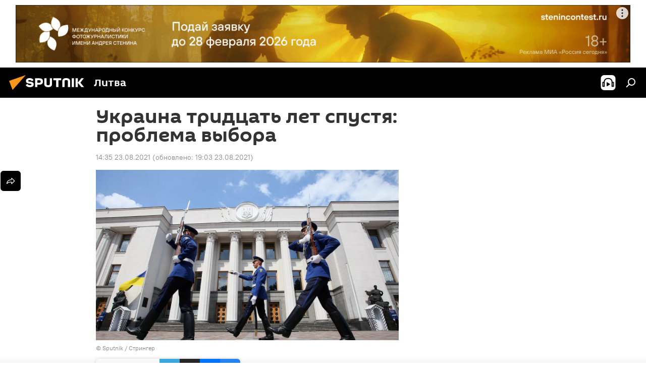

--- FILE ---
content_type: text/html; charset=utf-8
request_url: https://lt.sputniknews.ru/20210823/ukraina-tridtsat-let-spustya-problema-vybora-18281049.html
body_size: 34649
content:
<!DOCTYPE html><html lang="ru" data-lang="rus" data-charset="" dir="ltr"><head prefix="og: http://ogp.me/ns# fb: http://ogp.me/ns/fb# article: http://ogp.me/ns/article#"><title>Украина тридцать лет спустя: проблема выбора - 23.08.2021, Sputnik Литва</title><meta name="description" content="Традиционный уже для Киева шантаж Запада войной с Россией тоже не пройдет. На попытки указать на военную опасность со стороны Кремля канцлер посоветовала... 23.08.2021, Sputnik Литва"><meta name="keywords" content="украина, колумнисты"><meta http-equiv="X-UA-Compatible" content="IE=edge,chrome=1"><meta http-equiv="Content-Type" content="text/html; charset=utf-8"><meta name="robots" content="index, follow, max-image-preview:large"><meta name="viewport" content="width=device-width, initial-scale=1.0, maximum-scale=1.0, user-scalable=yes"><meta name="HandheldFriendly" content="true"><meta name="MobileOptimzied" content="width"><meta name="referrer" content="always"><meta name="format-detection" content="telephone=no"><meta name="format-detection" content="address=no"><link rel="alternate" type="application/rss+xml" href="https://lt.sputniknews.ru/export/rss2/archive/index.xml"><link rel="canonical" href="https://lt.sputniknews.ru/20210823/ukraina-tridtsat-let-spustya-problema-vybora-18281049.html"><link rel="preload" as="image" href="https://cdnn1.lt.sputniknews.com/img/07e5/08/0c/18081277_0:0:3072:1728_1920x0_80_0_0_ba12bca470c04b7116edb5c1039d06d2.jpg.webp" imagesrcset="https://cdnn1.lt.sputniknews.com/img/07e5/08/0c/18081277_0:0:3072:1728_640x0_80_0_0_f817d77bb9cd6862516d4234e37fd7f0.jpg.webp 640w,https://cdnn1.lt.sputniknews.com/img/07e5/08/0c/18081277_0:0:3072:1728_1280x0_80_0_0_987ac2de9969b83a38d92db9827d44ad.jpg.webp 1280w,https://cdnn1.lt.sputniknews.com/img/07e5/08/0c/18081277_0:0:3072:1728_1920x0_80_0_0_ba12bca470c04b7116edb5c1039d06d2.jpg.webp 1920w"><link rel="preconnect" href="https://cdnn1.lt.sputniknews.com/images/"><link rel="dns-prefetch" href="https://cdnn1.lt.sputniknews.com/images/"><link rel="alternate" hreflang="ru" href="https://lt.sputniknews.ru/20210823/ukraina-tridtsat-let-spustya-problema-vybora-18281049.html"><link rel="alternate" hreflang="x-default" href="https://lt.sputniknews.ru/20210823/ukraina-tridtsat-let-spustya-problema-vybora-18281049.html"><link rel="apple-touch-icon" sizes="57x57" href="https://cdnn1.lt.sputniknews.com/i/favicon/favicon-57x57.png"><link rel="apple-touch-icon" sizes="60x60" href="https://cdnn1.lt.sputniknews.com/i/favicon/favicon-60x60.png"><link rel="apple-touch-icon" sizes="72x72" href="https://cdnn1.lt.sputniknews.com/i/favicon/favicon-72x72.png"><link rel="apple-touch-icon" sizes="76x76" href="https://cdnn1.lt.sputniknews.com/i/favicon/favicon-76x76.png"><link rel="apple-touch-icon" sizes="114x114" href="https://cdnn1.lt.sputniknews.com/i/favicon/favicon-114x114.png"><link rel="apple-touch-icon" sizes="120x120" href="https://cdnn1.lt.sputniknews.com/i/favicon/favicon-120x120.png"><link rel="apple-touch-icon" sizes="144x144" href="https://cdnn1.lt.sputniknews.com/i/favicon/favicon-144x144.png"><link rel="apple-touch-icon" sizes="152x152" href="https://cdnn1.lt.sputniknews.com/i/favicon/favicon-152x152.png"><link rel="apple-touch-icon" sizes="180x180" href="https://cdnn1.lt.sputniknews.com/i/favicon/favicon-180x180.png"><link rel="icon" type="image/png" sizes="192x192" href="https://cdnn1.lt.sputniknews.com/i/favicon/favicon-192x192.png"><link rel="icon" type="image/png" sizes="32x32" href="https://cdnn1.lt.sputniknews.com/i/favicon/favicon-32x32.png"><link rel="icon" type="image/png" sizes="96x96" href="https://cdnn1.lt.sputniknews.com/i/favicon/favicon-96x96.png"><link rel="icon" type="image/png" sizes="16x16" href="https://cdnn1.lt.sputniknews.com/i/favicon/favicon-16x16.png"><link rel="manifest" href="/project_data/manifest.json?4"><meta name="msapplication-TileColor" content="#F4F4F4"><meta name="msapplication-TileImage" content="https://cdnn1.lt.sputniknews.com/i/favicon/favicon-144x144.png"><meta name="theme-color" content="#F4F4F4"><link rel="shortcut icon" href="https://cdnn1.lt.sputniknews.com/i/favicon/favicon.ico"><meta property="fb:app_id" content="565979577238890"><meta property="fb:pages" content="564483240423676"><meta name="analytics:lang" content="rus"><meta name="analytics:title" content="Украина тридцать лет спустя: проблема выбора - 23.08.2021, Sputnik Литва"><meta name="analytics:keyw" content="geo_Ukraina, columnists"><meta name="analytics:rubric" content=""><meta name="analytics:tags" content="Украина, Колумнисты"><meta name="analytics:site_domain" content="lt.sputniknews.ru"><meta name="analytics:article_id" content="18281049"><meta name="analytics:url" content="https://lt.sputniknews.ru/20210823/ukraina-tridtsat-let-spustya-problema-vybora-18281049.html"><meta name="analytics:p_ts" content="1629718500"><meta name="analytics:author" content="Ростислав Ищенко"><meta name="analytics:isscroll" content="0"><meta property="og:url" content="https://lt.sputniknews.ru/20210823/ukraina-tridtsat-let-spustya-problema-vybora-18281049.html"><meta property="og:title" content="Украина тридцать лет спустя: проблема выбора"><meta property="og:description" content="Традиционный уже для Киева шантаж Запада войной с Россией тоже не пройдет. На попытки указать на военную опасность со стороны Кремля канцлер посоветовала выполнить Минские соглашения"><meta property="og:type" content="article"><meta property="og:site_name" content="Sputnik Литва"><meta property="og:locale" content="ru_LT"><meta property="og:image" content="https://cdnn1.lt.sputniknews.com/img/07e5/08/0c/18081277_0:0:3072:1728_2072x0_60_0_0_946cddf82936f0b9abace78c15294796.jpg.webp"><meta property="og:image:width" content="2072"><meta name="relap-image" content="https://cdnn1.lt.sputniknews.com/img/07e5/08/0c/18081277_0:0:3072:1728_2072x0_80_0_0_a6838ad125e58d7bec83a65dd6ada16e.jpg.webp"><meta name="twitter:card" content="summary_large_image"><meta name="twitter:image" content="https://cdnn1.lt.sputniknews.com/img/07e5/08/0c/18081277_0:0:3072:1728_2072x0_60_0_0_946cddf82936f0b9abace78c15294796.jpg.webp"><meta property="article:published_time" content="20210823T1435+0300"><meta property="article:modified_time" content="20210823T1903+0300"><meta property="article:author" content="Ростислав Ищенко"><link rel="author" href="https://lt.sputniknews.ru/author_rostislav_ishchenko/"><meta property="article:section" content="Новости"><meta property="article:tag" content="Украина"><meta property="article:tag" content="Колумнисты"><meta name="relap-entity-id" content="18281049"><meta property="fb:pages" content="564483240423676"><link rel="amphtml" href="https://lt.sputniknews.ru/amp/20210823/ukraina-tridtsat-let-spustya-problema-vybora-18281049.html"><link rel="preload" as="style" onload="this.onload=null;this.rel='stylesheet'" type="text/css" href="https://cdnn1.lt.sputniknews.com/css/libs/fonts.min.css?911eb65935"><link rel="stylesheet" type="text/css" href="https://cdnn1.lt.sputniknews.com/css/common.min.css?9149894256"><link rel="stylesheet" type="text/css" href="https://cdnn1.lt.sputniknews.com/css/article.min.css?913fe17605"><script src="https://cdnn1.lt.sputniknews.com/min/js/dist/head.js?9c9052ef3"></script>
            
                <script type="text/javascript">
                    var _iub = _iub || [];
                    _iub.csConfiguration = {
                        "invalidateConsentWithoutLog":true,
                        "cookiePolicyInOtherWindow":true,
                        "reloadOnConsent":true,
                        "consentOnContinuedBrowsing":false,
                        "perPurposeConsent":true,
                        "purposes":"1,3,4,5",
                        "enableTcf":true,
                        "googleAdditionalConsentMode":true,
                        "lang":"ru",
                        "siteId":3624504,
                        "localConsentDomain": "lt.sputniknews.ru",
                        "floatingPreferencesButtonDisplay":false,
                        "cookiePolicyId":38421276,
                        "banner":{
                            "brandBackgroundColor":"#ff9600",
                            "brandTextColor":"#ffffff",
                            "acceptButtonDisplay":true,
                            "customizeButtonDisplay":true,
                            "acceptButtonColor":"#010000",
                            "acceptButtonCaptionColor":"#ffffff",
                            "customizeButtonColor":"#ffffff",
                            "customizeButtonCaptionColor":"#4e4e4e",
                            "rejectButtonColor":"#0073CE",
                            "rejectButtonCaptionColor":"white",
                            "closeButtonDisplay":false,
                            "explicitWithdrawal":true,
                            "position":"float-top-center",
                            "textColor":"#010000",
                            "backgroundColor":"#ff9600",
                            "acceptButtonCaption":"Принять и закрыть"
                        }
                    };
                </script>
                <script type="text/javascript" src="//cdn.iubenda.com/cs/tcf/safe-tcf-v2.js"></script>
                <script type="text/javascript" src="//cdn.iubenda.com/cs/tcf/stub-v2.js"></script>
                <script type="text/javascript" src="//cdn.iubenda.com/cs/iubenda_cs.js" charset="UTF-8" async></script>
            
        
            
                <script type="text/javascript">
                    var _iub = _iub || {};
                     _iub.cons_instructions = _iub.cons_instructions || [];
                     _iub.cons_instructions.push(["init", {api_key: "9IZmdIg7r56gnCJuvUKfV6xNaD6fYI3u"}]);
                 </script>
                 <script type="text/javascript" src="https://cdn.iubenda.com/cons/iubenda_cons.js" async></script>
            
        <script data-iub-purposes="1">var _paq = _paq || []; (function() {var stackDomain = window.location.hostname.split('.').reverse();var domain = stackDomain[1] + '.' + stackDomain[0];_paq.push(['setCDNMask', new RegExp('cdn(\\w+).img.'+domain)]); _paq.push(['setSiteId', 'sputnik_lt']); _paq.push(['trackPageView']); _paq.push(['enableLinkTracking']); var d=document, g=d.createElement('script'), s=d.getElementsByTagName('script')[0]; g.type='text/javascript'; g.defer=true; g.async=true; g.src='//a.sputniknews.com/js/sputnik.js'; s.parentNode.insertBefore(g,s); } )();</script><script type="text/javascript" src="https://cdnn1.lt.sputniknews.com/min/js/libs/banners/adfx.loader.bind.js?98d724fe2"></script><script>
                (window.yaContextCb = window.yaContextCb || []).push(() => {
                    replaceOriginalAdFoxMethods();
                    window.Ya.adfoxCode.hbCallbacks = window.Ya.adfoxCode.hbCallbacks || [];
                })
            </script><!--В <head> сайта один раз добавьте код загрузчика-->
<script type="text/plain" class="_iub_cs_activate-inline" data-iub-purposes="5">window.yaContextCb = window.yaContextCb || []</script>
<script type="text/plain" class="_iub_cs_activate" data-suppressedsrc="https://yandex.ru/ads/system/context.js" data-iub-purposes="5"></script><script>var endlessScrollFirst = 18281049; var endlessScrollUrl = '/services/article/infinity/'; var endlessScrollAlgorithm = ''; var endlessScrollQueue = [40271781, 40271138, 40272981, 40266841, 40277885, 40275619, 40273154, 40273288, 40272740, 40271351, 40267752, 40270690, 40268038, 40267100, 40269261];</script><script>var endlessScrollFirst = 18281049; var endlessScrollUrl = '/services/article/infinity/'; var endlessScrollAlgorithm = ''; var endlessScrollQueue = [40271781, 40271138, 40272981, 40266841, 40277885, 40275619, 40273154, 40273288, 40272740, 40271351, 40267752, 40270690, 40268038, 40267100, 40269261];</script></head><body id="body" data-ab="a" data-emoji="0" class="site_lt m-page-article "><div class="schema_org" itemscope="itemscope" itemtype="https://schema.org/WebSite"><meta itemprop="name" content="Sputnik Литва"><meta itemprop="alternateName" content="Sputnik Литва"><meta itemprop="description" content="Свежие события и последние новости Литвы. Фото и видео с места событий, темы дня, происшествия, аналитика."><a itemprop="url" href="https://lt.sputniknews.ru" title="Sputnik Литва"> </a><meta itemprop="image" content="https://lt.sputniknews.ru/i/logo/logo.png"></div><ul class="schema_org" itemscope="itemscope" itemtype="http://schema.org/BreadcrumbList"><li itemprop="itemListElement" itemscope="itemscope" itemtype="http://schema.org/ListItem"><meta itemprop="name" content="Sputnik Литва"><meta itemprop="position" content="1"><meta itemprop="item" content="https://lt.sputniknews.ru"><a itemprop="url" href="https://lt.sputniknews.ru" title="Sputnik Литва"> </a></li><li itemprop="itemListElement" itemscope="itemscope" itemtype="http://schema.org/ListItem"><meta itemprop="name" content="Новости"><meta itemprop="position" content="2"><meta itemprop="item" content="https://lt.sputniknews.ru/20210823/"><a itemprop="url" href="https://lt.sputniknews.ru/20210823/" title="Новости"> </a></li><li itemprop="itemListElement" itemscope="itemscope" itemtype="http://schema.org/ListItem"><meta itemprop="name" content="Украина тридцать лет спустя: проблема выбора"><meta itemprop="position" content="3"><meta itemprop="item" content="https://lt.sputniknews.ru/20210823/ukraina-tridtsat-let-spustya-problema-vybora-18281049.html"><a itemprop="url" href="https://lt.sputniknews.ru/20210823/ukraina-tridtsat-let-spustya-problema-vybora-18281049.html" title="Украина тридцать лет спустя: проблема выбора"> </a></li></ul><div class="container"><div class="banner m-before-header m-article-desktop" data-position="article_desktop_header" data-infinity="1"><aside class="banner__content"><iframe class="relap-runtime-iframe" style="position:absolute;top:-9999px;left:-9999px;visibility:hidden;" srcdoc="<script src='https://relap.io/v7/relap.js' data-relap-token='HvaPHeJmpVila25r'></script>"></iframe>


<!--AdFox START-->
<!--riaru-->
<!--Площадка: lt.sputniknews.ru / * / *-->
<!--Тип баннера: 100%x-->
<!--Расположение: 50023_bn23-->
<div id="adfox_article_desk100_120-1_1"></div>
<script type="text/plain" class="_iub_cs_activate-inline" data-iub-purposes="5">
        window.yaContextCb.push(()=>{
    window.Ya.adfoxCode.create({
        ownerId: 249922,
        containerId: 'adfox_article_desk100_120-1_1',
        params: {
            pp: 'boml',
            ps: 'ckud',
            p2: 'fluh',
            puid1: '',
            puid2: '',
            puid3: '',
            puid4: 'geo_Ukraina:columnists'
            }
        })
    })
</script></aside></div><div class="banner m-before-header m-article-mobile" data-position="article_mobile_header" data-infinity="1"><aside class="banner__content"><!--AdFox START-->
<!--riaru-->
<!--Площадка: lt.sputniknews.ru / * / *-->
<!--Тип баннера: 100%x-->
<!--Расположение: 50028_bn28-->
<div id="adfox_article_mob-1-100-300_1"></div>
<script type="text/plain" class="_iub_cs_activate-inline" data-iub-purposes="5">
        window.yaContextCb.push(()=>{
    window.Ya.adfoxCode.create({
        ownerId: 249922,
        containerId: 'adfox_article_mob-1-100-300_1',
        params: {
            pp: 'bomq',
            ps: 'ckud',
            p2: 'fluh',
            puid1: '',
            puid2: '',
            puid3: '',
            puid4: 'geo_Ukraina:columnists'
            }
        })
    })
</script></aside></div></div><div class="page" id="page"><div id="alerts"><script type="text/template" id="alertAfterRegisterTemplate">
                    
                        <div class="auth-alert m-hidden" id="alertAfterRegister">
                            <div class="auth-alert__text">
                                <%- data.success_title %> <br />
                                <%- data.success_email_1 %>
                                <span class="m-email"></span>
                                <%- data.success_email_2 %>
                            </div>
                            <div class="auth-alert__btn">
                                <button class="form__btn m-min m-black confirmEmail">
                                    <%- data.send %>
                                </button>
                            </div>
                        </div>
                    
                </script><script type="text/template" id="alertAfterRegisterNotifyTemplate">
                    
                        <div class="auth-alert" id="alertAfterRegisterNotify">
                            <div class="auth-alert__text">
                                <%- data.golink_1 %>
                                <span class="m-email">
                                    <%- user.mail %>
                                </span>
                                <%- data.golink_2 %>
                            </div>
                            <% if (user.registerConfirmCount <= 2 ) {%>
                                <div class="auth-alert__btn">
                                    <button class="form__btn m-min m-black confirmEmail">
                                        <%- data.send %>
                                    </button>
                                </div>
                            <% } %>
                        </div>
                    
                </script></div><div class="anchor" id="anchor"><div class="header " id="header"><div class="m-relative"><div class="container m-header"><div class="header__wrap"><div class="header__name"><div class="header__logo"><a href="/" title="Sputnik Литва"><svg xmlns="http://www.w3.org/2000/svg" width="176" height="44" viewBox="0 0 176 44" fill="none"><path class="chunk_1" fill-rule="evenodd" clip-rule="evenodd" d="M45.8073 18.3817C45.8073 19.5397 47.1661 19.8409 49.3281 20.0417C54.1074 20.4946 56.8251 21.9539 56.8461 25.3743C56.8461 28.7457 54.2802 30.9568 48.9989 30.9568C44.773 30.9568 42.1067 29.1496 41 26.5814L44.4695 24.5688C45.3754 25.9277 46.5334 27.0343 49.4005 27.0343C51.3127 27.0343 52.319 26.4296 52.319 25.5751C52.319 24.5665 51.6139 24.2163 48.3942 23.866C43.7037 23.3617 41.3899 22.0029 41.3899 18.5824C41.3899 15.9675 43.3511 13 48.9359 13C52.9611 13 55.6274 14.8095 56.4305 17.1746L53.1105 19.1358C53.0877 19.1012 53.0646 19.0657 53.041 19.0295C52.4828 18.1733 51.6672 16.9224 48.6744 16.9224C46.914 16.9224 45.8073 17.4758 45.8073 18.3817ZM67.4834 13.3526H59.5918V30.707H64.0279V26.0794H67.4484C72.1179 26.0794 75.0948 24.319 75.0948 19.6401C75.0854 15.3138 72.6199 13.3526 67.4834 13.3526ZM67.4834 22.206H64.0186V17.226H67.4834C69.8975 17.226 70.654 18.0291 70.654 19.6891C70.6587 21.6527 69.6524 22.206 67.4834 22.206ZM88.6994 24.7206C88.6994 26.2289 87.4924 27.0857 85.3794 27.0857C83.3178 27.0857 82.1597 26.2289 82.1597 24.7206V13.3526H77.7236V25.0264C77.7236 28.6477 80.7425 30.9615 85.4704 30.9615C89.9999 30.9615 93.1168 28.8601 93.1168 25.0264V13.3526H88.6808L88.6994 24.7206ZM136.583 13.3526H132.159V30.7023H136.583V13.3526ZM156.097 13.3526L149.215 21.9235L156.45 30.707H151.066L144.276 22.4559V30.707H139.85V13.3526H144.276V21.8021L151.066 13.3526H156.097ZM95.6874 17.226H101.221V30.707H105.648V17.226H111.181V13.3526H95.6874V17.226ZM113.49 18.7342C113.49 15.2134 116.458 13 121.085 13C125.715 13 128.888 15.0616 128.902 18.7342V30.707H124.466V18.935C124.466 17.6789 123.259 16.8734 121.146 16.8734C119.094 16.8734 117.926 17.6789 117.926 18.935V30.707H113.49V18.7342Z" fill="white"></path><path class="chunk_2" d="M41 7L14.8979 36.5862L8 18.431L41 7Z" fill="#F8961D"></path></svg></a></div><div class="header__project"><span class="header__project-title">Литва</span></div></div><div class="header__controls" data-nosnippet=""><div class="share m-header" data-id="18281049" data-url="https://lt.sputniknews.ru/20210823/ukraina-tridtsat-let-spustya-problema-vybora-18281049.html" data-title="Украина тридцать лет спустя: проблема выбора"></div><div class="header__menu"><span class="header__menu-item header__menu-item-radioButton" id="radioButton" data-stream="https://nfw.ria.ru/flv/audio.aspx?ID=68862011&amp;type=mp3"><svg class="svg-icon"><use xmlns:xlink="http://www.w3.org/1999/xlink" xlink:href="/i/sprites/package/inline.svg?63#radio2"></use></svg></span><span class="header__menu-item" data-modal-open="search"><svg class="svg-icon"><use xmlns:xlink="http://www.w3.org/1999/xlink" xlink:href="/i/sprites/package/inline.svg?63#search"></use></svg></span></div></div></div></div></div></div></div><script>var GLOBAL = GLOBAL || {}; GLOBAL.translate = {}; GLOBAL.rtl = 0; GLOBAL.lang = "rus"; GLOBAL.design = "lt"; GLOBAL.charset = ""; GLOBAL.project = "sputnik_lt"; GLOBAL.htmlCache = 1; GLOBAL.translate.search = {}; GLOBAL.translate.search.notFound = "Ничего не найдено"; GLOBAL.translate.search.stringLenght = "Введите больше букв для поиска"; GLOBAL.www = "https://lt.sputniknews.ru"; GLOBAL.seo = {}; GLOBAL.seo.title = ""; GLOBAL.seo.keywords = ""; GLOBAL.seo.description = ""; GLOBAL.sock = {}; GLOBAL.sock.server = "https://cm.sputniknews.com/chat"; GLOBAL.sock.lang = "rus"; GLOBAL.sock.project = "sputnik_lt"; GLOBAL.social = {}; GLOBAL.social.fbID = "565979577238890"; GLOBAL.share = [ { name: 'telegram', mobile: false },{ name: 'odnoklassniki', mobile: false },{ name: 'whatsapp', mobile: false },{ name: 'vk', mobile: false },{ name: 'twitter', mobile: false },{ name: 'messenger', mobile: true } ]; GLOBAL.csrf_token = ''; GLOBAL.search = {}; GLOBAL.auth = {}; GLOBAL.auth.status = 'error'; GLOBAL.auth.provider = ''; GLOBAL.auth.twitter = '/id/twitter/request/'; GLOBAL.auth.facebook = '/id/facebook/request/'; GLOBAL.auth.vkontakte = '/id/vkontakte/request/'; GLOBAL.auth.google = '/id/google/request/'; GLOBAL.auth.ok = '/id/ok/request/'; GLOBAL.auth.apple = '/id/apple/request/'; GLOBAL.auth.moderator = ''; GLOBAL.user = {}; GLOBAL.user.id = ""; GLOBAL.user.emailActive = ""; GLOBAL.user.registerConfirmCount = 0; GLOBAL.article = GLOBAL.article || {}; GLOBAL.article.id = 18281049; GLOBAL.article.chat_expired = !!1; GLOBAL.chat = GLOBAL.chat || {}; GLOBAL.chat.show = !!1; GLOBAL.locale = {"convertDate":{"yesterday":"\u0432\u0447\u0435\u0440\u0430","hours":{"nominative":"%{s} \u043c\u0438\u043d\u0443\u0442\u0443 \u043d\u0430\u0437\u0430\u0434","genitive":"%{s} \u043c\u0438\u043d\u0443\u0442\u044b \u043d\u0430\u0437\u0430\u0434"},"minutes":{"nominative":"%{s} \u0447\u0430\u0441 \u043d\u0430\u0437\u0430\u0434","genitive":"%{s} \u0447\u0430\u0441\u0430 \u043d\u0430\u0437\u0430\u0434"}},"js_templates":{"unread":"\u041d\u0435\u043f\u0440\u043e\u0447\u0438\u0442\u0430\u043d\u043d\u044b\u0435","you":"\u0412\u044b","author":"\u0430\u0432\u0442\u043e\u0440","report":"\u041f\u043e\u0436\u0430\u043b\u043e\u0432\u0430\u0442\u044c\u0441\u044f","reply":"\u041e\u0442\u0432\u0435\u0442\u0438\u0442\u044c","block":"\u0417\u0430\u0431\u043b\u043e\u043a\u0438\u0440\u043e\u0432\u0430\u0442\u044c","remove":"\u0423\u0434\u0430\u043b\u0438\u0442\u044c","closeall":"\u0417\u0430\u043a\u0440\u044b\u0442\u044c \u0432\u0441\u0435","notifications":"Notificaciones","disable_twelve":"\u041e\u0442\u043a\u043b\u044e\u0447\u0438\u0442\u044c \u043d\u0430 12 \u0447\u0430\u0441\u043e\u0432","new_message":"\u041d\u043e\u0432\u043e\u0435 \u0441\u043e\u043e\u0431\u0449\u0435\u043d\u0438\u0435 \u043e\u0442sputniknews.ru","acc_block":"\u0412\u0430\u0448 \u0430\u043a\u043a\u0430\u0443\u043d\u0442 \u0437\u0430\u0431\u043b\u043e\u043a\u0438\u0440\u043e\u0432\u0430\u043d \u0430\u0434\u043c\u0438\u043d\u0438\u0441\u0442\u0440\u0430\u0442\u043e\u0440\u043e\u043c \u0441\u0430\u0439\u0442\u0430","acc_unblock":"\u0412\u0430\u0448 \u0430\u043a\u043a\u0430\u0443\u043d\u0442 \u0440\u0430\u0437\u0431\u043b\u043e\u043a\u0438\u0440\u043e\u0432\u0430\u043d \u0430\u0434\u043c\u0438\u043d\u0438\u0441\u0442\u0440\u0430\u0442\u043e\u0440\u043e\u043c \u0441\u0430\u0439\u0442\u0430","you_subscribe_1":"\u0412\u044b \u043f\u043e\u0434\u043f\u0438\u0441\u0430\u043d\u044b \u043d\u0430 \u0442\u0435\u043c\u0443 ","you_subscribe_2":"\u0423\u043f\u0440\u0430\u0432\u043b\u044f\u0442\u044c \u0441\u0432\u043e\u0438\u043c\u0438 \u043f\u043e\u0434\u043f\u0438\u0441\u043a\u0430\u043c\u0438 \u0432\u044b \u043c\u043e\u0436\u0435\u0442\u0435 \u0432 \u043b\u0438\u0447\u043d\u043e\u043c \u043a\u0430\u0431\u0438\u043d\u0435\u0442\u0435","you_received_warning_1":"\u0412\u044b \u043f\u043e\u043b\u0443\u0447\u0438\u043b\u0438 ","you_received_warning_2":" \u043f\u0440\u0435\u0434\u0443\u043f\u0440\u0435\u0436\u0434\u0435\u043d\u0438\u0435. \u0423\u0432\u0430\u0436\u0430\u0439\u0442\u0435 \u0434\u0440\u0443\u0433\u0438\u0445 \u0443\u0447\u0430\u0441\u0442\u043d\u0438\u043a\u043e\u0432 \u0438 \u043d\u0435 \u043d\u0430\u0440\u0443\u0448\u0430\u0439\u0442\u0435 \u043f\u0440\u0430\u0432\u0438\u043b\u0430 \u043a\u043e\u043c\u043c\u0435\u043d\u0442\u0438\u0440\u043e\u0432\u0430\u043d\u0438\u044f. \u041f\u043e\u0441\u043b\u0435 \u0442\u0440\u0435\u0442\u044c\u0435\u0433\u043e \u043d\u0430\u0440\u0443\u0448\u0435\u043d\u0438\u044f \u0432\u044b \u0431\u0443\u0434\u0435\u0442\u0435 \u0437\u0430\u0431\u043b\u043e\u043a\u0438\u0440\u043e\u0432\u0430\u043d\u044b \u043d\u0430 12 \u0447\u0430\u0441\u043e\u0432.","block_time":"\u0421\u0440\u043e\u043a \u0431\u043b\u043e\u043a\u0438\u0440\u043e\u0432\u043a\u0438: ","hours":" \u0447\u0430\u0441\u043e\u0432","forever":"\u043d\u0430\u0432\u0441\u0435\u0433\u0434\u0430","feedback":"\u0421\u0432\u044f\u0437\u0430\u0442\u044c\u0441\u044f","my_subscriptions":"\u041c\u043e\u0438 \u043f\u043e\u0434\u043f\u0438\u0441\u043a\u0438","rules":"\u041f\u0440\u0430\u0432\u0438\u043b\u0430 \u043a\u043e\u043c\u043c\u0435\u043d\u0442\u0438\u0440\u043e\u0432\u0430\u043d\u0438\u044f \u043c\u0430\u0442\u0435\u0440\u0438\u0430\u043b\u043e\u0432","chat":"\u0427\u0430\u0442: ","chat_new_messages":"\u041d\u043e\u0432\u044b\u0435 \u0441\u043e\u043e\u0431\u0449\u0435\u043d\u0438\u044f \u0432 \u0447\u0430\u0442\u0435","chat_moder_remove_1":"\u0412\u0430\u0448\u0435 \u0441\u043e\u043e\u0431\u0449\u0435\u043d\u0438\u0435 ","chat_moder_remove_2":" \u0431\u044b\u043b\u043e \u0443\u0434\u0430\u043b\u0435\u043d\u043e \u0430\u0434\u043c\u0438\u043d\u0438\u0441\u0442\u0440\u0430\u0442\u043e\u0440\u043e\u043c","chat_close_time_1":"\u0412 \u0447\u0430\u0442\u0435 \u043d\u0438\u043a\u0442\u043e \u043d\u0435 \u043f\u0438\u0441\u0430\u043b \u0431\u043e\u043b\u044c\u0448\u0435 12 \u0447\u0430\u0441\u043e\u0432, \u043e\u043d \u0437\u0430\u043a\u0440\u043e\u0435\u0442\u0441\u044f \u0447\u0435\u0440\u0435\u0437 ","chat_close_time_2":" \u0447\u0430\u0441\u043e\u0432","chat_new_emoji_1":"\u041d\u043e\u0432\u044b\u0435 \u0440\u0435\u0430\u043a\u0446\u0438\u0438 ","chat_new_emoji_2":" \u0432\u0430\u0448\u0435\u043c\u0443 \u0441\u043e\u043e\u0431\u0449\u0435\u043d\u0438\u044e ","chat_message_reply_1":"\u041d\u0430 \u0432\u0430\u0448 \u043a\u043e\u043c\u043c\u0435\u043d\u0442\u0430\u0440\u0438\u0439 ","chat_message_reply_2":" \u043e\u0442\u0432\u0435\u0442\u0438\u043b \u043f\u043e\u043b\u044c\u0437\u043e\u0432\u0430\u0442\u0435\u043b\u044c ","chat_verify_message":"\n \u0421\u043f\u0430\u0441\u0438\u0431\u043e! \u0412\u0430\u0448\u0435 \u0441\u043e\u043e\u0431\u0449\u0435\u043d\u0438\u0435 \u0431\u0443\u0434\u0435\u0442 \u043e\u043f\u0443\u0431\u043b\u0438\u043a\u043e\u0432\u0430\u043d\u043e \u043f\u043e\u0441\u043b\u0435 \u043f\u0440\u043e\u0432\u0435\u0440\u043a\u0438 \u043c\u043e\u0434\u0435\u0440\u0430\u0442\u043e\u0440\u0430\u043c\u0438 \u0441\u0430\u0439\u0442\u0430.\n ","emoji_1":"\u041d\u0440\u0430\u0432\u0438\u0442\u0441\u044f","emoji_2":"\u0425\u0430-\u0425\u0430","emoji_3":"\u0423\u0434\u0438\u0432\u0438\u0442\u0435\u043b\u044c\u043d\u043e","emoji_4":"\u0413\u0440\u0443\u0441\u0442\u043d\u043e","emoji_5":"\u0412\u043e\u0437\u043c\u0443\u0442\u0438\u0442\u0435\u043b\u044c\u043d\u043e","emoji_6":"\u041d\u0435 \u043d\u0440\u0430\u0432\u0438\u0442\u0441\u044f","site_subscribe_podcast":{"success":"\u0421\u043f\u0430\u0441\u0438\u0431\u043e, \u0432\u044b \u043f\u043e\u0434\u043f\u0438\u0441\u0430\u043d\u044b \u043d\u0430 \u0440\u0430\u0441\u0441\u044b\u043b\u043a\u0443! \u041d\u0430\u0441\u0442\u0440\u043e\u0438\u0442\u044c \u0438\u043b\u0438 \u043e\u0442\u043c\u0435\u043d\u0438\u0442\u044c \u043f\u043e\u0434\u043f\u0438\u0441\u043a\u0443 \u043c\u043e\u0436\u043d\u043e \u0432 \u043b\u0438\u0447\u043d\u043e\u043c \u043a\u0430\u0431\u0438\u043d\u0435\u0442\u0435","subscribed":"\u0412\u044b \u0443\u0436\u0435 \u043f\u043e\u0434\u043f\u0438\u0441\u0430\u043d\u044b \u043d\u0430 \u044d\u0442\u0443 \u0440\u0430\u0441\u0441\u044b\u043b\u043a\u0443","error":"\u041f\u0440\u043e\u0438\u0437\u043e\u0448\u043b\u0430 \u043d\u0435\u043f\u0440\u0435\u0434\u0432\u0438\u0434\u0435\u043d\u043d\u0430\u044f \u043e\u0448\u0438\u0431\u043a\u0430. \u041f\u043e\u0436\u0430\u043b\u0443\u0439\u0441\u0442\u0430, \u043f\u043e\u0432\u0442\u043e\u0440\u0438\u0442\u0435 \u043f\u043e\u043f\u044b\u0442\u043a\u0443 \u043f\u043e\u0437\u0436\u0435"}},"smartcaptcha":{"site_key":"ysc1_Zf0zfLRI3tRHYHJpbX6EjjBcG1AhG9LV0dmZQfJu8ba04c1b"}}; GLOBAL = {...GLOBAL, ...{"subscribe":{"email":"\u0412\u0432\u0435\u0434\u0438\u0442\u0435 e-mail","button":"\u041f\u043e\u0434\u043f\u0438\u0441\u0430\u0442\u044c\u0441\u044f","send":"\u0421\u043f\u0430\u0441\u0438\u0431\u043e, \u0432\u0430\u043c \u043e\u0442\u043f\u0440\u0430\u0432\u043b\u0435\u043d\u043e \u043f\u0438\u0441\u044c\u043c\u043e \u0441\u043e \u0441\u0441\u044b\u043b\u043a\u043e\u0439 \u0434\u043b\u044f \u043f\u043e\u0434\u0442\u0432\u0435\u0440\u0436\u0434\u0435\u043d\u0438\u044f \u043f\u043e\u0434\u043f\u0438\u0441\u043a\u0438","subscribe":"\u0421\u043f\u0430\u0441\u0438\u0431\u043e, \u0432\u044b \u043f\u043e\u0434\u043f\u0438\u0441\u0430\u043d\u044b \u043d\u0430 \u0440\u0430\u0441\u0441\u044b\u043b\u043a\u0443! \u041d\u0430\u0441\u0442\u0440\u043e\u0438\u0442\u044c \u0438\u043b\u0438 \u043e\u0442\u043c\u0435\u043d\u0438\u0442\u044c \u043f\u043e\u0434\u043f\u0438\u0441\u043a\u0443 \u043c\u043e\u0436\u043d\u043e \u0432 \u043b\u0438\u0447\u043d\u043e\u043c \u043a\u0430\u0431\u0438\u043d\u0435\u0442\u0435","confirm":"\u0412\u044b \u0443\u0436\u0435 \u043f\u043e\u0434\u043f\u0438\u0441\u0430\u043d\u044b \u043d\u0430 \u044d\u0442\u0443 \u0440\u0430\u0441\u0441\u044b\u043b\u043a\u0443","registration":{"@attributes":{"button":"\u0417\u0430\u0440\u0435\u0433\u0438\u0441\u0442\u0440\u0438\u0440\u043e\u0432\u0430\u0442\u044c\u0441\u044f"}},"social":{"@attributes":{"count":"3"},"comment":[{},{},{},{},{},{},{},{}],"item":[{"@attributes":{"type":"yt","title":"YouTube"}},{"@attributes":{"type":"tg","title":"telegram"}},{"@attributes":{"type":"yd","title":"yandex dzen"}}]}}}}; GLOBAL.js = {}; GLOBAL.js.videoplayer = "https://cdnn1.lt.sputniknews.com/min/js/dist/videoplayer.js?9651130d6"; GLOBAL.userpic = "/userpic/"; GLOBAL.gmt = ""; GLOBAL.tz = "+0200"; GLOBAL.projectList = [ { title: 'Международный', country: [ { title: 'Английский', url: 'https://sputnikglobe.com', flag: 'flags-INT', lang: 'International', lang2: 'English' }, ] }, { title: 'Ближний Восток', country: [ { title: 'Арабский', url: 'https://sarabic.ae/', flag: 'flags-INT', lang: 'Sputnik عربي', lang2: 'Arabic' }, { title: 'Турецкий', url: 'https://anlatilaninotesi.com.tr/', flag: 'flags-TUR', lang: 'Türkiye', lang2: 'Türkçe' }, { title: 'Фарси', url: 'https://spnfa.ir/', flag: 'flags-INT', lang: 'Sputnik ایران', lang2: 'Persian' }, { title: 'Дари', url: 'https://sputnik.af/', flag: 'flags-INT', lang: 'Sputnik افغانستان', lang2: 'Dari' }, ] }, { title: 'Латинская Америка', country: [ { title: 'Испанский', url: 'https://noticiaslatam.lat/', flag: 'flags-INT', lang: 'Mundo', lang2: 'Español' }, { title: 'Португальский', url: 'https://noticiabrasil.net.br/', flag: 'flags-BRA', lang: 'Brasil', lang2: 'Português' }, ] }, { title: 'Южная Азия', country: [ { title: 'Хинди', url: 'https://hindi.sputniknews.in', flag: 'flags-IND', lang: 'भारत', lang2: 'हिंदी' }, { title: 'Английский', url: 'https://sputniknews.in', flag: 'flags-IND', lang: 'India', lang2: 'English' }, ] }, { title: 'Восточная и Юго-Восточная Азия', country: [ { title: 'Вьетнамский', url: 'https://kevesko.vn/', flag: 'flags-VNM', lang: 'Việt Nam', lang2: 'Tiếng Việt' }, { title: 'Японский', url: 'https://sputniknews.jp/', flag: 'flags-JPN', lang: '日本', lang2: '日本語' }, { title: 'Китайский', url: 'https://sputniknews.cn/', flag: 'flags-CHN', lang: '中国', lang2: '中文' }, ] }, { title: 'Центральная Азия', country: [ { title: 'Казахский', url: 'https://sputnik.kz/', flag: 'flags-KAZ', lang: 'Қазақстан', lang2: 'Қазақ тілі' }, { title: 'Киргизский', url: 'https://sputnik.kg/', flag: 'flags-KGZ', lang: 'Кыргызстан', lang2: 'Кыргызча' }, { title: 'Узбекский', url: 'https://oz.sputniknews.uz/', flag: 'flags-UZB', lang: 'Oʻzbekiston', lang2: 'Ўзбекча' }, { title: 'Таджикский', url: 'https://sputnik.tj/', flag: 'flags-TJK', lang: 'Тоҷикистон', lang2: 'Тоҷикӣ' }, ] }, { title: 'Африка', country: [ { title: 'Французский', url: 'https://fr.sputniknews.africa/', flag: 'flags-INT', lang: 'Afrique', lang2: 'Français' }, { title: 'Английский', url: 'https://en.sputniknews.africa', flag: 'flags-INT', lang: 'Africa', lang2: 'English' }, ] }, { title: 'Закавказье', country: [ { title: 'Армянский', url: 'https://arm.sputniknews.ru/', flag: 'flags-ARM', lang: 'Արմենիա', lang2: 'Հայերեն' }, { title: 'Абхазский', url: 'https://sputnik-abkhazia.info/', flag: 'flags-ABH', lang: 'Аҧсны', lang2: 'Аҧсышәала' }, { title: 'Осетинский', url: 'https://sputnik-ossetia.com/', flag: 'flags-OST', lang: 'Хуссар Ирыстон', lang2: 'Иронау' }, { title: 'Грузинский', url: 'https://sputnik-georgia.com/', flag: 'flags-GEO', lang: 'საქართველო', lang2: 'ქართული' }, { title: 'Азербайджанский', url: 'https://sputnik.az/', flag: 'flags-AZE', lang: 'Azərbaycan', lang2: 'Аzərbaycanca' }, ] }, { title: 'Европа', country: [ { title: 'Сербский', url: 'https://sputnikportal.rs/', flag: 'flags-SRB', lang: 'Србиjа', lang2: 'Српски' }, { title: 'Русский', url: 'https://lv.sputniknews.ru/', flag: 'flags-LVA', lang: 'Latvija', lang2: 'Русский' }, { title: 'Русский', url: 'https://lt.sputniknews.ru/', flag: 'flags-LTU', lang: 'Lietuva', lang2: 'Русский' }, { title: 'Молдавский', url: 'https://md.sputniknews.com/', flag: 'flags-MDA', lang: 'Moldova', lang2: 'Moldovenească' }, { title: 'Белорусский', url: 'https://bel.sputnik.by/', flag: 'flags-BLR', lang: 'Беларусь', lang2: 'Беларускi' } ] }, ];</script><div class="wrapper" id="endless" data-infinity-max-count="2"><div class="endless__item " data-infinity="1" data-supertag="0" data-remove-fat="0" data-advertisement-project="0" data-remove-advertisement="0" data-id="18281049" data-date="20210823" data-endless="1" data-domain="lt.sputniknews.ru" data-project="sputnik_lt" data-url="/20210823/ukraina-tridtsat-let-spustya-problema-vybora-18281049.html" data-full-url="https://lt.sputniknews.ru/20210823/ukraina-tridtsat-let-spustya-problema-vybora-18281049.html" data-title="Украина тридцать лет спустя: проблема выбора" data-published="2021-08-23T14:35+0300" data-text-length="8726" data-keywords="украина, колумнисты" data-author="Ростислав Ищенко" data-analytics-keyw="geo_Ukraina, columnists" data-analytics-rubric="" data-analytics-tags="Украина, Колумнисты" data-article-show="" data-chat-expired="" data-pts="1629718500" data-article-type="article" data-is-scroll="1" data-head-title="Украина тридцать лет спустя: проблема выбора - Sputnik Литва, 23.08.2021"><div class="container m-content"><div class="layout"><div class="article "><div class="article__meta" itemscope="" itemtype="https://schema.org/Article"><div itemprop="mainEntityOfPage">https://lt.sputniknews.ru/20210823/ukraina-tridtsat-let-spustya-problema-vybora-18281049.html</div><a itemprop="url" href="https://lt.sputniknews.ru/20210823/ukraina-tridtsat-let-spustya-problema-vybora-18281049.html" title="Украина тридцать лет спустя: проблема выбора"></a><div itemprop="headline">Украина тридцать лет спустя: проблема выбора</div><div itemprop="name">Украина тридцать лет спустя: проблема выбора</div><div itemprop="alternateName">Sputnik Литва</div><div itemprop="description">Традиционный уже для Киева шантаж Запада войной с Россией тоже не пройдет. На попытки указать на военную опасность со стороны Кремля канцлер посоветовала... 23.08.2021, Sputnik Литва</div><div itemprop="datePublished">2021-08-23T14:35+0300</div><div itemprop="dateCreated">2021-08-23T14:35+0300</div><div itemprop="dateModified">2021-08-23T19:03+0300</div><div itemprop="articleSection">украина</div><div itemprop="articleSection">колумнисты</div><div itemprop="associatedMedia">https://cdnn1.lt.sputniknews.com/img/07e5/08/0c/18081277_0:0:3072:1728_1920x0_80_0_0_ba12bca470c04b7116edb5c1039d06d2.jpg.webp</div><div itemprop="articleBody">Откровенно скучающая в ходе пресс-конференции по итогам переговоров в Киеве с Зеленским Ангела Меркель, пытающаяся как можно вежливее объяснить местной публике, что Украина больше не представляет для Запада никакого интереса, что это консенсусная позиция Германии (то есть ЕС) и США, а значит, беспокоить Байдена теми глупостями, которые Зеленский только что рассказывал ей, бессмысленно... Это и есть результат тридцати лет упорной и последовательной политики Киева, ориентированной на евроинтеграцию.Традиционный уже для Киева шантаж Запада войной с Россией тоже не пройдет. На попытки указать на военную опасность со стороны Кремля канцлер посоветовала выполнить Минские соглашения. Те самые, которые Киев собирался при помощи Запада переписать (или хотя бы перечитать) в свою пользу.Это полный провал по всем пунктам. Через тридцать лет независимости Запад больше озабочен проблемами крохотных Молдавии и Армении, чем огромной и некогда богатой Украины. Как же это произошло? И почему украинские власть и общество не заметили, как дошли до жизни такой, и все еще продолжают воспринимать себя если не центром вселенной, то как минимум центром Европы, вокруг которого исполняет танец на шесте глобальная политика?Где взять украинцев?Проблема заключается в порочности идеи, заложенной в основание украинского государства. В стране с преобладавшим русским (по языку и культуре, а не по паспорту) населением такая же русская власть вдруг решила строить этнократическую украинскую державу. На вооружение были приняты провалившиеся еще в первой половине ХХ века идеологические наработки украинских националистов. Между тем они потому и провалились, что не отвечали взглядам и интересам большинства населения.Стряхнув пыль с наработок австрийской разведки образца 1914-1918 годов и с наработок Имперской службы безопасности Великогерманского рейха образца 1933-1945 годов, украинские политики принялись на этом хлипком фундаменте "создавать нацию".Эти люди отрицали историю Украины как часть русской истории. Поскольку же ничего иного не было, они не скрывали своего намерения изобрести "украинский исторический миф" с целью создания на его базе украинской нации.Мне могут указать на то, что на Украине, по советским данным, из проживавших на момент распада СССР 51,5 миллиона человек около 70 процентов числились этническими украинцами. Но по советским данным, и коммунизм должен был наступить к 1980 году. Это, вопреки мнению многих наших современников, не "волюнтарист Хрущев" решил, а XXII съезд КПСС определил – высший орган правящей партии – "руководящей и направляющей силы советского общества".На деле о том, что большинство записанных украинцами де-факто были русскими, свидетельствуют сами неудачливые создатели украинства. Два первых президента Украины, Кравчук и Кучма, любили повторять, перефразируя, известную максиму графа Кавура об Италии и итальянцах: "Мы создали Украину, теперь необходимо создать украинцев!" То есть они де-факто признавали, что украинской нации, в интересах которой якобы и создается украинское государство, еще нет. Украинцев только предстоит создать.Какой такой язык?Отсутствие базы для украинства прослеживается и в языковой политике. В 1990-е годы (когда не было возможности списать подавление русского языка на неприятие "языка страны-агрессора", Россия еще числилась стратегическим партнером) сторонники ограничения сферы использования русского языка и придания украинскому статуса единственного государственного открыто утверждали, что без государственной поддержки украинский язык умрет. И это была правда. В УССР украинский язык функционировал лишь в той мере, в какой поддерживался и даже насаждался государством (украинские школы, обязательное изучение украинских языка и литературы в русских школах).При этом подавляющее большинство населения думало и говорило по-русски. То есть присутствие "титульной" нации в создаваемом для нее государстве было столь фрагментарно и ничтожно, что даже якобы присущий ей язык был де-факто мертвым.Наконец, сами националисты, описывая метод, при помощи которого, по их мнению, должны были создаваться украинцы, выдвинули лозунг: "Убей в себе русского!". Значит, пока каждый проживающий на Украине русский не убьет в себе себя, украинской нации не создать. Это ли не свидетельство того, что русские де факто составляли на Украине большинство (хоть записаны они зачастую были украинцами)?Это была роковая ошибкаИтак, на территории исторического проживания русских состоящая из русских власть, опираясь на доказавшую свою никчемность теорию и таких же никчемных консультантов, начинает строить этническое украинское государство. Это была роковая ошибка.Если бы они начали строить государство по принципу гражданства, им бы ничем не мешал русский язык. Они бы просто заявили, что украинцы – это граждане Украины, в большинстве своем являющиеся по происхождению этническими русскими (кроме немногочисленных национальных меньшинств и галицийского заповедника украинства, искусственно выращенного австрийцами при помощи геноцида русин 1914-1917 годов).Поэтому Украина является вторым государством русского народа, со всеми вытекающими последствиями. При этом можно было спокойно сохранить основы языковой политики УССР, в которой украинский язык существовал (и был весьма заметен), но никому не мешал и никого не напрягал. Во внешней политике не было бы никакого смысла провозглашать лозунг "Прочь от России!", который, пусть неофициально, определял стратегическое направление украинской международной активности все 30 лет независимости.Страна могла бы избежать раскола и противоречий и бросить все свои силы на развитие экономики. Вместо этого большая часть государственного ресурса уходила на искусственную (а затем и насильственную) украинизацию, на борьбу со всем русским и на дистанцирование от собственного естественного союзника и стратегического партнера – России. В таком формате националисты оказались заинтересованы в передаче власти в стране олигархату. Сами националисты были слабы организационно и количественно, зато обладали нужной олигархату для оправдания его господства идеей, обосновывающей украинскую государственность как защиту украинской нации от России.Такое государство однозначно входило в противоречие с интересами большинства населения, а также с потребностями собственной экономики. Оно могло существовать только за счет проедания имевшегося ресурса.По мере сокращения ресурсной базы нарастали противоречия между различными олигархическими группировками и между представлявшими их политиками.Раскол элит порождал раскол страны. Поскольку силы борющихся внутренних группировок были фактически равны, стало неизбежным вовлечение внешних сил в украинскую внутреннюю политику, что усугубило раскол и сделало неизбежной гражданскую войну.Таким образом, главная проблема Украины заключается в идеологии украинства. За тридцать лет болезнь зашла далеко, метастазы поразили весь организм и надежды на излечение нет. Думать над тем, как вернуть потерянный рай, бессмысленно. Необходимо думать над тем, что будет после.Мнение автора может не совпадать с позицией редакции.</div><div itemprop="citation">https://lt.sputniknews.ru/20210823/litsa-novye-grabli-starye-pochemu-vlasti-prinosyat-ukrainy-problemy-18264664.html</div><div itemprop="citation">https://lt.sputniknews.ru/20210823/rusofoby-za-litva-podderzhala-kiev-v-stremlenii-otnyat-krym-u-rossii-18270060.html</div><div itemprop="contentLocation">украина</div><div itemprop="copyrightHolder" itemscope="" itemtype="http://schema.org/Organization"><div itemprop="name">Sputnik Литва</div><a itemprop="url" href="https://lt.sputniknews.ru" title="Sputnik Литва"> </a><div itemprop="email">media@sputniknews.com</div><div itemprop="telephone">+74956456601</div><div itemprop="legalName">MIA „Rossiya Segodnya“</div><a itemprop="sameAs" href="https://t.me/sputniknews_lt"> </a><a itemprop="sameAs" href="https://dzen.ru/lt.sputniknews.ru/"> </a><a itemprop="sameAs" href="https://max.ru/lt_sputniknews_ru"> </a><a itemprop="sameAs" href="https://vk.ru/sputniklithuania"> </a><a itemprop="sameAs" href="https://ok.ru/litva"> </a><div itemprop="logo" itemscope="" itemtype="https://schema.org/ImageObject"><a itemprop="url" href="https://lt.sputniknews.ru/i/logo/logo.png" title="Sputnik Литва"> </a><a itemprop="contentUrl" href="https://lt.sputniknews.ru/i/logo/logo.png" title="Sputnik Литва"> </a><div itemprop="width">252</div><div itemprop="height">60</div></div></div><div itemprop="copyrightYear">2021</div><div itemprop="creator" itemscope="" itemtype="http://schema.org/Person"><div itemprop="name">Ростислав Ищенко</div><a itemprop="url" href="https://lt.sputniknews.ru/author_rostislav_ishchenko/"> </a><div itemprop="image">https://cdnn1.lt.sputniknews.com/img/102/89/1028971_1156:0:2474:1318_100x100_80_0_0_7db86ec2aee82b93751646ca0014e9e8.jpg.webp</div></div><div itemprop="editor" itemscope="" itemtype="http://schema.org/Person"><div itemprop="name">Ростислав Ищенко</div><a itemprop="url" href="https://lt.sputniknews.ru/author_rostislav_ishchenko/"> </a><div itemprop="image">https://cdnn1.lt.sputniknews.com/img/102/89/1028971_1156:0:2474:1318_100x100_80_0_0_7db86ec2aee82b93751646ca0014e9e8.jpg.webp</div></div><div itemprop="genre">Новости</div><div itemprop="inLanguage">ru_LT</div><div itemprop="sourceOrganization" itemscope="" itemtype="http://schema.org/Organization"><div itemprop="name">Sputnik Литва</div><a itemprop="url" href="https://lt.sputniknews.ru" title="Sputnik Литва"> </a><div itemprop="email">media@sputniknews.com</div><div itemprop="telephone">+74956456601</div><div itemprop="legalName">MIA „Rossiya Segodnya“</div><a itemprop="sameAs" href="https://t.me/sputniknews_lt"> </a><a itemprop="sameAs" href="https://dzen.ru/lt.sputniknews.ru/"> </a><a itemprop="sameAs" href="https://max.ru/lt_sputniknews_ru"> </a><a itemprop="sameAs" href="https://vk.ru/sputniklithuania"> </a><a itemprop="sameAs" href="https://ok.ru/litva"> </a><div itemprop="logo" itemscope="" itemtype="https://schema.org/ImageObject"><a itemprop="url" href="https://lt.sputniknews.ru/i/logo/logo.png" title="Sputnik Литва"> </a><a itemprop="contentUrl" href="https://lt.sputniknews.ru/i/logo/logo.png" title="Sputnik Литва"> </a><div itemprop="width">252</div><div itemprop="height">60</div></div></div><div itemprop="image" itemscope="" itemtype="https://schema.org/ImageObject"><a itemprop="url" href="https://cdnn1.lt.sputniknews.com/img/07e5/08/0c/18081277_0:0:3072:1728_1920x0_80_0_0_ba12bca470c04b7116edb5c1039d06d2.jpg.webp" title="Почетный караул возле здания Верховной рады Украины в Киеве, архивное фото"></a><a itemprop="contentUrl" href="https://cdnn1.lt.sputniknews.com/img/07e5/08/0c/18081277_0:0:3072:1728_1920x0_80_0_0_ba12bca470c04b7116edb5c1039d06d2.jpg.webp" title="Почетный караул возле здания Верховной рады Украины в Киеве, архивное фото"></a><div itemprop="width">1920</div><div itemprop="height">1080</div><div itemprop="representativeOfPage">true</div></div><a itemprop="thumbnailUrl" href="https://cdnn1.lt.sputniknews.com/img/07e5/08/0c/18081277_0:0:3072:1728_1920x0_80_0_0_ba12bca470c04b7116edb5c1039d06d2.jpg.webp"></a><div itemprop="image" itemscope="" itemtype="https://schema.org/ImageObject"><a itemprop="url" href="https://cdnn1.lt.sputniknews.com/img/07e5/08/0c/18081277_204:0:2935:2048_1920x0_80_0_0_e6fe950d8330c586611c38e94ad510d2.jpg.webp" title="Почетный караул возле здания Верховной рады Украины в Киеве, архивное фото"></a><a itemprop="contentUrl" href="https://cdnn1.lt.sputniknews.com/img/07e5/08/0c/18081277_204:0:2935:2048_1920x0_80_0_0_e6fe950d8330c586611c38e94ad510d2.jpg.webp" title="Почетный караул возле здания Верховной рады Украины в Киеве, архивное фото"></a><div itemprop="width">1920</div><div itemprop="height">1440</div><div itemprop="representativeOfPage">true</div></div><a itemprop="thumbnailUrl" href="https://cdnn1.lt.sputniknews.com/img/07e5/08/0c/18081277_204:0:2935:2048_1920x0_80_0_0_e6fe950d8330c586611c38e94ad510d2.jpg.webp">https://cdnn1.lt.sputniknews.com/img/07e5/08/0c/18081277_204:0:2935:2048_1920x0_80_0_0_e6fe950d8330c586611c38e94ad510d2.jpg.webp</a><div itemprop="image" itemscope="" itemtype="https://schema.org/ImageObject"><a itemprop="url" href="https://cdnn1.lt.sputniknews.com/img/07e5/08/0c/18081277_546:0:2594:2048_1920x0_80_0_0_47ad680cd097f45c16b81345bed74dec.jpg.webp" title="Почетный караул возле здания Верховной рады Украины в Киеве, архивное фото"></a><a itemprop="contentUrl" href="https://cdnn1.lt.sputniknews.com/img/07e5/08/0c/18081277_546:0:2594:2048_1920x0_80_0_0_47ad680cd097f45c16b81345bed74dec.jpg.webp" title="Почетный караул возле здания Верховной рады Украины в Киеве, архивное фото"></a><div itemprop="width">1920</div><div itemprop="height">1920</div><div itemprop="representativeOfPage">true</div></div><a itemprop="thumbnailUrl" href="https://cdnn1.lt.sputniknews.com/img/07e5/08/0c/18081277_546:0:2594:2048_1920x0_80_0_0_47ad680cd097f45c16b81345bed74dec.jpg.webp" title="Почетный караул возле здания Верховной рады Украины в Киеве, архивное фото"></a><div itemprop="publisher" itemscope="" itemtype="http://schema.org/Organization"><div itemprop="name">Sputnik Литва</div><a itemprop="url" href="https://lt.sputniknews.ru" title="Sputnik Литва"> </a><div itemprop="email">media@sputniknews.com</div><div itemprop="telephone">+74956456601</div><div itemprop="legalName">MIA „Rossiya Segodnya“</div><a itemprop="sameAs" href="https://t.me/sputniknews_lt"> </a><a itemprop="sameAs" href="https://dzen.ru/lt.sputniknews.ru/"> </a><a itemprop="sameAs" href="https://max.ru/lt_sputniknews_ru"> </a><a itemprop="sameAs" href="https://vk.ru/sputniklithuania"> </a><a itemprop="sameAs" href="https://ok.ru/litva"> </a><div itemprop="logo" itemscope="" itemtype="https://schema.org/ImageObject"><a itemprop="url" href="https://lt.sputniknews.ru/i/logo/logo.png" title="Sputnik Литва"> </a><a itemprop="contentUrl" href="https://lt.sputniknews.ru/i/logo/logo.png" title="Sputnik Литва"> </a><div itemprop="width">252</div><div itemprop="height">60</div></div></div><div itemprop="author" itemscope="" itemtype="http://schema.org/Person"><div itemprop="name">Ростислав Ищенко</div><a itemprop="url" href="https://lt.sputniknews.ru/author_rostislav_ishchenko/"> </a><div itemprop="image">https://cdnn1.lt.sputniknews.com/img/102/89/1028971_1156:0:2474:1318_100x100_80_0_0_7db86ec2aee82b93751646ca0014e9e8.jpg.webp</div></div><div itemprop="keywords">украина, колумнисты</div><div itemprop="about" itemscope="" itemtype="https://schema.org/Thing"><div itemprop="name">украина, колумнисты</div></div></div><div class="article__header"><h1 class="article__title">Украина тридцать лет спустя: проблема выбора</h1><div class="article__info " data-nosnippet=""><div class="article__info-date"><a href="/20210823/" class="" title="Архив новостей" data-unixtime="1629718500">14:35 23.08.2021</a> <span class="article__info-date-modified " data-unixtime="1629734612"> (обновлено: <span class="date">19:03 23.08.2021</span>)</span></div><div class="article__view" data-id="18281049"></div></div><div class="article__announce"><div class="media" data-media-tipe="ar16x9"><div class="media__size"><div class="photoview__open" data-photoview-group="18281049" data-photoview-src="https://cdnn1.lt.sputniknews.com/img/07e5/08/0c/18081277_0:0:3072:2048_1440x900_80_0_1_9b39bd5a6a0eb34b4870196b4bf5541e.jpg.webp?source-sid=rian_photo" data-photoview-image-id="18081273" data-photoview-sharelink="https://lt.sputniknews.ru/20210823/ukraina-tridtsat-let-spustya-problema-vybora-18281049.html?share-img=18081273"><noindex><div class="photoview__open-info"><span class="photoview__copyright">© Sputnik / Стрингер</span><span class="photoview__ext-link"></span><span class="photoview__desc-text">Почетный караул возле здания Верховной рады Украины в Киеве, архивное фото</span></div></noindex><img media-type="ar16x9" data-source-sid="rian_photo" alt="Почетный караул возле здания Верховной рады Украины в Киеве, архивное фото - Sputnik Литва, 1920, 23.08.2021" title="Почетный караул возле здания Верховной рады Украины в Киеве, архивное фото" src="https://cdnn1.lt.sputniknews.com/img/07e5/08/0c/18081277_0:0:3072:1728_1920x0_80_0_0_ba12bca470c04b7116edb5c1039d06d2.jpg.webp" decoding="async" width="1920" height="1080" srcset="https://cdnn1.lt.sputniknews.com/img/07e5/08/0c/18081277_0:0:3072:1728_640x0_80_0_0_f817d77bb9cd6862516d4234e37fd7f0.jpg.webp 640w,https://cdnn1.lt.sputniknews.com/img/07e5/08/0c/18081277_0:0:3072:1728_1280x0_80_0_0_987ac2de9969b83a38d92db9827d44ad.jpg.webp 1280w,https://cdnn1.lt.sputniknews.com/img/07e5/08/0c/18081277_0:0:3072:1728_1920x0_80_0_0_ba12bca470c04b7116edb5c1039d06d2.jpg.webp 1920w"><script type="application/ld+json">
                    {
                        "@context": "http://schema.org",
                        "@type": "ImageObject",
                        "url": "https://cdnn1.lt.sputniknews.com/img/07e5/08/0c/18081277_0:0:3072:1728_640x0_80_0_0_f817d77bb9cd6862516d4234e37fd7f0.jpg.webp",
                        
                            "thumbnail": [
                                
                                    {
                                        "@type": "ImageObject",
                                        "url": "https://cdnn1.lt.sputniknews.com/img/07e5/08/0c/18081277_0:0:3072:1728_640x0_80_0_0_f817d77bb9cd6862516d4234e37fd7f0.jpg.webp",
                                        "image": "https://cdnn1.lt.sputniknews.com/img/07e5/08/0c/18081277_0:0:3072:1728_640x0_80_0_0_f817d77bb9cd6862516d4234e37fd7f0.jpg.webp"
                                    },
                                    {
                                        "@type": "ImageObject",
                                        "url": "https://cdnn1.lt.sputniknews.com/img/07e5/08/0c/18081277_204:0:2935:2048_640x0_80_0_0_f6f5d338a2d17dfd364e31217915959e.jpg.webp",
                                        "image": "https://cdnn1.lt.sputniknews.com/img/07e5/08/0c/18081277_204:0:2935:2048_640x0_80_0_0_f6f5d338a2d17dfd364e31217915959e.jpg.webp"
                                    },
                                    {
                                        "@type": "ImageObject",
                                        "url": "https://cdnn1.lt.sputniknews.com/img/07e5/08/0c/18081277_546:0:2594:2048_640x0_80_0_0_a066bc2839095a1f8774ebc108bb8e2a.jpg.webp",
                                        "image": "https://cdnn1.lt.sputniknews.com/img/07e5/08/0c/18081277_546:0:2594:2048_640x0_80_0_0_a066bc2839095a1f8774ebc108bb8e2a.jpg.webp"
                                    }
                                
                            ],
                        
                        "width": 640,
                            "height": 360
                    }
                </script><script type="application/ld+json">
                    {
                        "@context": "http://schema.org",
                        "@type": "ImageObject",
                        "url": "https://cdnn1.lt.sputniknews.com/img/07e5/08/0c/18081277_0:0:3072:1728_1280x0_80_0_0_987ac2de9969b83a38d92db9827d44ad.jpg.webp",
                        
                            "thumbnail": [
                                
                                    {
                                        "@type": "ImageObject",
                                        "url": "https://cdnn1.lt.sputniknews.com/img/07e5/08/0c/18081277_0:0:3072:1728_1280x0_80_0_0_987ac2de9969b83a38d92db9827d44ad.jpg.webp",
                                        "image": "https://cdnn1.lt.sputniknews.com/img/07e5/08/0c/18081277_0:0:3072:1728_1280x0_80_0_0_987ac2de9969b83a38d92db9827d44ad.jpg.webp"
                                    },
                                    {
                                        "@type": "ImageObject",
                                        "url": "https://cdnn1.lt.sputniknews.com/img/07e5/08/0c/18081277_204:0:2935:2048_1280x0_80_0_0_d43f2d68d8a5de834aad62299acc785d.jpg.webp",
                                        "image": "https://cdnn1.lt.sputniknews.com/img/07e5/08/0c/18081277_204:0:2935:2048_1280x0_80_0_0_d43f2d68d8a5de834aad62299acc785d.jpg.webp"
                                    },
                                    {
                                        "@type": "ImageObject",
                                        "url": "https://cdnn1.lt.sputniknews.com/img/07e5/08/0c/18081277_546:0:2594:2048_1280x0_80_0_0_67a2cab5af275fe1c5a0ca00461eea92.jpg.webp",
                                        "image": "https://cdnn1.lt.sputniknews.com/img/07e5/08/0c/18081277_546:0:2594:2048_1280x0_80_0_0_67a2cab5af275fe1c5a0ca00461eea92.jpg.webp"
                                    }
                                
                            ],
                        
                        "width": 1280,
                            "height": 720
                    }
                </script><script type="application/ld+json">
                    {
                        "@context": "http://schema.org",
                        "@type": "ImageObject",
                        "url": "https://cdnn1.lt.sputniknews.com/img/07e5/08/0c/18081277_0:0:3072:1728_1920x0_80_0_0_ba12bca470c04b7116edb5c1039d06d2.jpg.webp",
                        
                            "thumbnail": [
                                
                                    {
                                        "@type": "ImageObject",
                                        "url": "https://cdnn1.lt.sputniknews.com/img/07e5/08/0c/18081277_0:0:3072:1728_1920x0_80_0_0_ba12bca470c04b7116edb5c1039d06d2.jpg.webp",
                                        "image": "https://cdnn1.lt.sputniknews.com/img/07e5/08/0c/18081277_0:0:3072:1728_1920x0_80_0_0_ba12bca470c04b7116edb5c1039d06d2.jpg.webp"
                                    },
                                    {
                                        "@type": "ImageObject",
                                        "url": "https://cdnn1.lt.sputniknews.com/img/07e5/08/0c/18081277_204:0:2935:2048_1920x0_80_0_0_e6fe950d8330c586611c38e94ad510d2.jpg.webp",
                                        "image": "https://cdnn1.lt.sputniknews.com/img/07e5/08/0c/18081277_204:0:2935:2048_1920x0_80_0_0_e6fe950d8330c586611c38e94ad510d2.jpg.webp"
                                    },
                                    {
                                        "@type": "ImageObject",
                                        "url": "https://cdnn1.lt.sputniknews.com/img/07e5/08/0c/18081277_546:0:2594:2048_1920x0_80_0_0_47ad680cd097f45c16b81345bed74dec.jpg.webp",
                                        "image": "https://cdnn1.lt.sputniknews.com/img/07e5/08/0c/18081277_546:0:2594:2048_1920x0_80_0_0_47ad680cd097f45c16b81345bed74dec.jpg.webp"
                                    }
                                
                            ],
                        
                        "width": 1920,
                            "height": 1080
                    }
                </script></div></div><div class="media__copyright " data-nosnippet=""><div class="media__copyright-item m-copyright">© Sputnik / Стрингер</div></div></div></div><div class="article__news-services-subscribe" data-modal-open="subscribe"><span class="article__news-services-subscribe-label">Подписаться</span><ul class="article__news-services-subscribe-list"><li class="article__news-services-subscribe-item social-service" title="Telegram" data-name="telegram"><svg class="svg-icon"><use xmlns:xlink="http://www.w3.org/1999/xlink" xlink:href="/i/sprites/package/inline.svg?63#telegram"></use></svg></li><li class="article__news-services-subscribe-item social-service" title="Дзен" data-name="zen"><svg class="svg-icon"><use xmlns:xlink="http://www.w3.org/1999/xlink" xlink:href="/i/sprites/package/inline.svg?63#zen"></use></svg></li><li class="article__news-services-subscribe-item social-service" title="Max" data-name="max"><svg class="svg-icon"><use xmlns:xlink="http://www.w3.org/1999/xlink" xlink:href="/i/sprites/package/inline.svg?63#max"></use></svg></li><li class="article__news-services-subscribe-item social-service" title="VK" data-name="vk"><svg class="svg-icon"><use xmlns:xlink="http://www.w3.org/1999/xlink" xlink:href="/i/sprites/package/inline.svg?63#vk"></use></svg></li></ul></div><div class="article__author"><div class="article__author-item"><div class="article__author-wrapper"><div class="article__author-image"><img media-type="s150x150" data-source-sid="rian_photo" alt="Президент украинского Центра системного анализа и прогнозирования Ростислав Ищенко - Sputnik Литва" title="Президент украинского Центра системного анализа и прогнозирования Ростислав Ищенко" src="https://cdnn1.lt.sputniknews.com/img/102/89/1028971_1156:0:2474:1318_100x100_80_0_0_7db86ec2aee82b93751646ca0014e9e8.jpg.webp"></div><div class="article__author-info"><div class="article__author-name">Ростислав Ищенко</div><div class="article__author-links"><a class="m-color-main" href="/author_rostislav_ishchenko/" title="Все материалы">Все материалы</a></div></div></div></div></div><div class="article__announce-text">Традиционный уже для Киева шантаж Запада войной с Россией тоже не пройдет. На попытки указать на военную опасность со стороны Кремля канцлер посоветовала выполнить Минские соглашения</div></div><div class="article__body"><div class="article__block" data-type="text"><div class="article__text">Откровенно скучающая в ходе пресс-конференции по итогам переговоров в Киеве с Зеленским Ангела Меркель, пытающаяся как можно вежливее объяснить местной публике, что Украина больше не представляет для Запада никакого интереса, что это консенсусная позиция Германии (то есть ЕС) и США, а значит, беспокоить Байдена теми глупостями, которые Зеленский только что рассказывал ей, бессмысленно... Это и есть результат тридцати лет упорной и последовательной политики Киева, ориентированной на евроинтеграцию.</div></div><div class="article__block" data-type="quote"><div class="article__quote"><div class="article__quote-bg"><svg class="svg-icon"><use xmlns:xlink="http://www.w3.org/1999/xlink" xlink:href="/i/sprites/package/inline.svg?63#quotes"></use></svg><div class="article__quote-bg-line"></div></div><div class="article__quote-text">В ответ на заявление Зеленского, что Украине надо очень много денег и много времени, чтобы адаптироваться к новым условиям существования, Меркель открыто объяснила, что денег не будет, поддержки не будет, гарантий транзита не будет, внедрение зеленых технологий на Украине Запад собирается, в общем-то, лишь имитировать и то не дольше чем до 2024 года. Как будет Украина выживать дальше – никого не волнует.</div><div class="article__quote-info"><div class="elem-info"><div class="elem-info__share"><div class="share" data-id="18281049" data-url="https://lt.sputniknews.ru/20210823/ukraina-tridtsat-let-spustya-problema-vybora-18281049.html?share-block=18281051" data-title="В ответ на заявление Зеленского, что Украине надо очень много денег и много времени, чтобы адаптироваться к новым условиям существования, Меркель открыто объяснила, что денег не будет, поддержки не будет, гарантий транзита не будет, внедрение зеленых технологий на Украине Запад собирается, в общем-то, лишь имитировать и то не дольше чем до 2024 года. Как будет Украина выживать дальше – никого не волнует."></div></div></div></div></div></div><div class="article__block" data-type="text"><div class="article__text">Традиционный уже для Киева шантаж Запада войной с Россией тоже не пройдет. На попытки указать на военную опасность со стороны Кремля канцлер посоветовала выполнить Минские соглашения. Те самые, которые Киев собирался при помощи Запада переписать (или хотя бы перечитать) в свою пользу.</div></div><div class="article__block" data-type="banner" data-position="desktop" data-hide-not-load="false"><div class="banner m-article-body m-article-desktop" data-position="article_desktop_content-1" data-infinity="1" data-changed-id="adfox_desktop_body_18281049"><aside class="banner__content"><!--AdFox START-->
<!--riaru-->
<!--Площадка: lt.sputniknews.ru / * / *-->
<!--Тип баннера: 100%x-->
<!--Расположение: 50200_bn200-->
<div id="adfox_171267246521658497_1"></div>
<script>
    window.yaContextCb.push(()=>{
        Ya.adfoxCode.create({
            ownerId: 249922,
            containerId: 'adfox_171267246521658497_1',
            params: {
                pp: 'egrg',
                ps: 'ckud',
                p2: 'fluh',
                puid1: '',
                puid2: '',
                puid3: '',
                puid4: 'geo_Ukraina:columnists',
                puid5: '',
                puid6: ''
            }
        })
    })
</script>
</aside></div><div class="banner__hidden"><a class="banner__hidden-button"></a></div></div><div class="article__block" data-type="text"><div class="article__text">Это полный провал по всем пунктам. Через тридцать лет независимости Запад больше озабочен проблемами крохотных Молдавии и Армении, чем огромной и некогда богатой Украины. Как же это произошло? И почему украинские власть и общество не заметили, как дошли до жизни такой, и все еще продолжают воспринимать себя если не центром вселенной, то как минимум центром Европы, вокруг которого исполняет танец на шесте глобальная политика?</div></div><div class="article__block" data-type="article" data-article="main-photo"><div class="article__article m-image"><a href="/20210823/litsa-novye-grabli-starye-pochemu-vlasti-prinosyat-ukrainy-problemy-18264664.html" class="article__article-image" inject-number="1" inject-position="" title="Лица новые, грабли старые: почему власти приносят Украине проблемы"><img media-type="ar10x4" data-source-sid="rian_photo" alt="Президент Украины Владимир Зеленский, архивное фото - Sputnik Литва, 1920, 23.08.2021" title="Президент Украины Владимир Зеленский, архивное фото" class=" lazyload" src="https://cdnn1.lt.sputniknews.com/img/07e5/08/13/18200762_0:46:3071:1274_1920x0_80_0_0_fb64f7b77d648d69502c2be3a0e625dd.jpg.webp" srcset="data:image/svg+xml,%3Csvg%20xmlns=%22http://www.w3.org/2000/svg%22%20width=%221920%22%20height=%22768%22%3E%3C/svg%3E 100w" decoding="async" width="1920" height="768" data-srcset="https://cdnn1.lt.sputniknews.com/img/07e5/08/13/18200762_0:46:3071:1274_640x0_80_0_0_65647758264d868a1155e5fd5e60458f.jpg.webp 640w,https://cdnn1.lt.sputniknews.com/img/07e5/08/13/18200762_0:46:3071:1274_1280x0_80_0_0_9db05dbf18c9cbd05b03a561f440e935.jpg.webp 1280w,https://cdnn1.lt.sputniknews.com/img/07e5/08/13/18200762_0:46:3071:1274_1920x0_80_0_0_fb64f7b77d648d69502c2be3a0e625dd.jpg.webp 1920w"><script type="application/ld+json">
                    {
                        "@context": "http://schema.org",
                        "@type": "ImageObject",
                        "url": "https://cdnn1.lt.sputniknews.com/img/07e5/08/13/18200762_0:46:3071:1274_640x0_80_0_0_65647758264d868a1155e5fd5e60458f.jpg.webp",
                        
                            "thumbnail": [
                                
                                    {
                                        "@type": "ImageObject",
                                        "url": "https://cdnn1.lt.sputniknews.com/img/07e5/08/13/18200762_0:0:3071:1728_640x0_80_0_0_617ae7eb5e9f26e624a26b68a56dac3e.jpg.webp",
                                        "image": "https://cdnn1.lt.sputniknews.com/img/07e5/08/13/18200762_0:0:3071:1728_640x0_80_0_0_617ae7eb5e9f26e624a26b68a56dac3e.jpg.webp"
                                    },
                                    {
                                        "@type": "ImageObject",
                                        "url": "https://cdnn1.lt.sputniknews.com/img/07e5/08/13/18200762_340:0:3071:2048_640x0_80_0_0_c0bbf5c6d16ddf46b70b23ba7e0d7bdb.jpg.webp",
                                        "image": "https://cdnn1.lt.sputniknews.com/img/07e5/08/13/18200762_340:0:3071:2048_640x0_80_0_0_c0bbf5c6d16ddf46b70b23ba7e0d7bdb.jpg.webp"
                                    },
                                    {
                                        "@type": "ImageObject",
                                        "url": "https://cdnn1.lt.sputniknews.com/img/07e5/08/13/18200762_734:0:2782:2048_640x0_80_0_0_711f3e1060c0d64e51599f1e63c0f020.jpg.webp",
                                        "image": "https://cdnn1.lt.sputniknews.com/img/07e5/08/13/18200762_734:0:2782:2048_640x0_80_0_0_711f3e1060c0d64e51599f1e63c0f020.jpg.webp"
                                    }
                                
                            ],
                        
                        "width": 640,
                            "height": 256
                    }
                </script><script type="application/ld+json">
                    {
                        "@context": "http://schema.org",
                        "@type": "ImageObject",
                        "url": "https://cdnn1.lt.sputniknews.com/img/07e5/08/13/18200762_0:46:3071:1274_1280x0_80_0_0_9db05dbf18c9cbd05b03a561f440e935.jpg.webp",
                        
                            "thumbnail": [
                                
                                    {
                                        "@type": "ImageObject",
                                        "url": "https://cdnn1.lt.sputniknews.com/img/07e5/08/13/18200762_0:0:3071:1728_1280x0_80_0_0_7b4c3dab0ebc83bce612f1eda0309682.jpg.webp",
                                        "image": "https://cdnn1.lt.sputniknews.com/img/07e5/08/13/18200762_0:0:3071:1728_1280x0_80_0_0_7b4c3dab0ebc83bce612f1eda0309682.jpg.webp"
                                    },
                                    {
                                        "@type": "ImageObject",
                                        "url": "https://cdnn1.lt.sputniknews.com/img/07e5/08/13/18200762_340:0:3071:2048_1280x0_80_0_0_474ebd48831d219a94ef3a11b423cb5a.jpg.webp",
                                        "image": "https://cdnn1.lt.sputniknews.com/img/07e5/08/13/18200762_340:0:3071:2048_1280x0_80_0_0_474ebd48831d219a94ef3a11b423cb5a.jpg.webp"
                                    },
                                    {
                                        "@type": "ImageObject",
                                        "url": "https://cdnn1.lt.sputniknews.com/img/07e5/08/13/18200762_734:0:2782:2048_1280x0_80_0_0_aac1f83199adb6de2f3e652314bc1ef2.jpg.webp",
                                        "image": "https://cdnn1.lt.sputniknews.com/img/07e5/08/13/18200762_734:0:2782:2048_1280x0_80_0_0_aac1f83199adb6de2f3e652314bc1ef2.jpg.webp"
                                    }
                                
                            ],
                        
                        "width": 1280,
                            "height": 512
                    }
                </script><script type="application/ld+json">
                    {
                        "@context": "http://schema.org",
                        "@type": "ImageObject",
                        "url": "https://cdnn1.lt.sputniknews.com/img/07e5/08/13/18200762_0:46:3071:1274_1920x0_80_0_0_fb64f7b77d648d69502c2be3a0e625dd.jpg.webp",
                        
                            "thumbnail": [
                                
                                    {
                                        "@type": "ImageObject",
                                        "url": "https://cdnn1.lt.sputniknews.com/img/07e5/08/13/18200762_0:0:3071:1728_1920x0_80_0_0_2481e0eaa94aaa16030889406508d8aa.jpg.webp",
                                        "image": "https://cdnn1.lt.sputniknews.com/img/07e5/08/13/18200762_0:0:3071:1728_1920x0_80_0_0_2481e0eaa94aaa16030889406508d8aa.jpg.webp"
                                    },
                                    {
                                        "@type": "ImageObject",
                                        "url": "https://cdnn1.lt.sputniknews.com/img/07e5/08/13/18200762_340:0:3071:2048_1920x0_80_0_0_1c0e54b6f2412f74812d4be12cdcd4da.jpg.webp",
                                        "image": "https://cdnn1.lt.sputniknews.com/img/07e5/08/13/18200762_340:0:3071:2048_1920x0_80_0_0_1c0e54b6f2412f74812d4be12cdcd4da.jpg.webp"
                                    },
                                    {
                                        "@type": "ImageObject",
                                        "url": "https://cdnn1.lt.sputniknews.com/img/07e5/08/13/18200762_734:0:2782:2048_1920x0_80_0_0_9a2b4540b21d013e4c167bc5a9739c55.jpg.webp",
                                        "image": "https://cdnn1.lt.sputniknews.com/img/07e5/08/13/18200762_734:0:2782:2048_1920x0_80_0_0_9a2b4540b21d013e4c167bc5a9739c55.jpg.webp"
                                    }
                                
                            ],
                        
                        "width": 1920,
                            "height": 768
                    }
                </script></a><div class="article__article-desc"><a href="/20210823/litsa-novye-grabli-starye-pochemu-vlasti-prinosyat-ukrainy-problemy-18264664.html" class="article__article-title" inject-number="1" inject-position="" title="Лица новые, грабли старые: почему власти приносят Украине проблемы">Лица новые, грабли старые: почему власти приносят Украине проблемы</a></div><div class="article__article-info" data-type="article"><div class="elem-info"><div class="elem-info__date " data-unixtime="1629705540">23 августа 2021, 10:59</div><div class="elem-info__views" data-id="18264664"></div><div class="elem-info__share"><div class="share" data-id="18264664" data-url="https://lt.sputniknews.ru/20210823/litsa-novye-grabli-starye-pochemu-vlasti-prinosyat-ukrainy-problemy-18264664.html" data-title="Лица новые, грабли старые: почему власти приносят Украине проблемы"></div></div></div></div></div></div><div class="article__block" data-type="h2"><div class="article__block-anchor" id="18281049-18281055"></div><h2 class="article__h2" id="18281049-1">Где взять украинцев?</h2></div><div class="article__block" data-type="text"><div class="article__text">Проблема заключается в порочности идеи, заложенной в основание украинского государства. В стране с преобладавшим русским (по языку и культуре, а не по паспорту) населением такая же русская власть вдруг решила строить этнократическую украинскую державу. На вооружение были приняты провалившиеся еще в первой половине ХХ века идеологические наработки украинских националистов. Между тем они потому и провалились, что не отвечали взглядам и интересам большинства населения.</div></div><div class="article__block" data-type="banner" data-position="1" data-hide-not-load="false"><div class="banner m-article-body m-article-mobile" data-position="article_mobile_content-1" data-infinity="1" data-changed-id="adfox_mobile_body_1part_18281049"><aside class="banner__content"><!--AdFox START-->
<!--riaru-->
<!--Площадка: lt.sputniknews.ru / * / *-->
<!--Тип баннера: 100%x-->
<!--Расположение: 50201_bn201-->
<div id="adfox_mobile_body_1part_18281049"></div>
<script>
    window.yaContextCb.push(()=>{
        Ya.adfoxCode.create({
            ownerId: 249922,
            containerId: 'adfox_mobile_body_1part_18281049',
            params: {
                pp: 'egri',
                ps: 'ckud',
                p2: 'fluh',
                puid1: '',
                puid2: '',
                puid3: '',
                puid4: 'geo_Ukraina:columnists',
                puid5: '',
                puid6: ''
            }
        })
    })
</script>
</aside></div></div><div class="article__block" data-type="text"><div class="article__text">Стряхнув пыль с наработок австрийской разведки образца 1914-1918 годов и с наработок Имперской службы безопасности Великогерманского рейха образца 1933-1945 годов, украинские политики принялись на этом хлипком фундаменте "создавать нацию".</div></div><div class="article__block" data-type="quote"><div class="article__quote"><div class="article__quote-bg"><svg class="svg-icon"><use xmlns:xlink="http://www.w3.org/1999/xlink" xlink:href="/i/sprites/package/inline.svg?63#quotes"></use></svg><div class="article__quote-bg-line"></div></div><div class="article__quote-text">Для надежности в качестве консультантов были привлечены представители украинской эмиграции – потомки тех, кто уехал на заработки в Канаду еще из Австро-Венгрии, а также потомки бежавших в США и Великобританию коллаборационистов, сотрудничавших с гитлеровским режимом во время Второй мировой войны.</div><div class="article__quote-info"><div class="elem-info"><div class="elem-info__share"><div class="share" data-id="18281049" data-url="https://lt.sputniknews.ru/20210823/ukraina-tridtsat-let-spustya-problema-vybora-18281049.html?share-block=18281058" data-title="Для надежности в качестве консультантов были привлечены представители украинской эмиграции – потомки тех, кто уехал на заработки в Канаду еще из Австро-Венгрии, а также потомки бежавших в США и Великобританию коллаборационистов, сотрудничавших с гитлеровским режимом во время Второй мировой войны."></div></div></div></div></div></div><div class="article__block" data-type="text"><div class="article__text">Эти люди отрицали историю Украины как часть русской истории. Поскольку же ничего иного не было, они не скрывали своего намерения изобрести "украинский исторический миф" с целью создания на его базе украинской нации.</div></div><div class="article__block" data-type="text"><div class="article__text">Мне могут указать на то, что на Украине, по советским данным, из проживавших на момент распада СССР 51,5 миллиона человек около 70 процентов числились этническими украинцами. Но по советским данным, и коммунизм должен был наступить к 1980 году. Это, вопреки мнению многих наших современников, не "волюнтарист Хрущев" решил, а XXII съезд КПСС определил – высший орган правящей партии – "руководящей и направляющей силы советского общества".</div></div><div class="article__block" data-type="banner" data-position="2" data-hide-not-load="false"><div class="banner m-article-body m-article-mobile" data-position="article_mobile_content-2" data-infinity="1" data-changed-id="adfox_mobile_body_2part_18281049"><aside class="banner__content"><!--AdFox START-->
<!--riaru-->
<!--Площадка: lt.sputniknews.ru / * / *-->
<!--Тип баннера: 100%x-->
<!--Расположение: 50202_bn202-->
<div id="adfox_mobile_body_2part_18281049"></div>
<script>
    window.yaContextCb.push(()=>{
        Ya.adfoxCode.create({
            ownerId: 249922,
            containerId: 'adfox_mobile_body_2part_18281049',
            params: {
                pp: 'egrj',
                ps: 'ckud',
                p2: 'fluh',
                puid1: '',
                puid2: '',
                puid3: '',
                puid4: 'geo_Ukraina:columnists',
                puid5: '',
                puid6: ''
            }
        })
    })
</script>
</aside></div></div><div class="article__block" data-type="text"><div class="article__text">На деле о том, что большинство записанных украинцами де-факто были русскими, свидетельствуют сами неудачливые создатели украинства. Два первых президента Украины, Кравчук и Кучма, любили повторять, перефразируя, известную максиму графа Кавура об Италии и итальянцах: "Мы создали Украину, теперь необходимо создать украинцев!" То есть они де-факто признавали, что украинской нации, в интересах которой якобы и создается украинское государство, еще нет. Украинцев только предстоит создать.</div></div><div class="article__block" data-type="h2"><div class="article__block-anchor" id="18281049-18281062"></div><h2 class="article__h2" id="18281049-2">Какой такой язык?</h2></div><div class="article__block" data-type="text"><div class="article__text">Отсутствие базы для украинства прослеживается и в языковой политике. В 1990-е годы (когда не было возможности списать подавление русского языка на неприятие "языка страны-агрессора", Россия еще числилась стратегическим партнером) сторонники ограничения сферы использования русского языка и придания украинскому статуса единственного государственного открыто утверждали, что без государственной поддержки украинский язык умрет. И это была правда. В УССР украинский язык функционировал лишь в той мере, в какой поддерживался и даже насаждался государством (украинские школы, обязательное изучение украинских языка и литературы в русских школах).</div></div><div class="article__block" data-type="text"><div class="article__text">При этом подавляющее большинство населения думало и говорило по-русски. То есть присутствие "титульной" нации в создаваемом для нее государстве было столь фрагментарно и ничтожно, что даже якобы присущий ей язык был де-факто мертвым.</div></div><div class="article__block" data-type="quote"><div class="article__quote"><div class="article__quote-bg"><svg class="svg-icon"><use xmlns:xlink="http://www.w3.org/1999/xlink" xlink:href="/i/sprites/package/inline.svg?63#quotes"></use></svg><div class="article__quote-bg-line"></div></div><div class="article__quote-text">История "развития" украинского языка уже при независимости подтверждает его фактическое отсутствие. Дело в том, что разработанный большевиками на основе полтавского диалекта украинский язык, которым пользовались в УССР, был фактически постепенно отменен "украинизаторами", стремящимися усилить отличие украинского от русского за счет его полонизации, германизации и галицизации. Как результат, использовавшаяся в УССР норма исчезла, а новая не появилась. Украина стала страной сельских суржиков, в которой на статус языковой нормы претендуют несколько адаптированных для понимания жителями Центральной Украины западенских диалектов. То есть отсутствует не только единый украинский народ, но и единый украинский язык.</div><div class="article__quote-info"><div class="elem-info"><div class="elem-info__share"><div class="share" data-id="18281049" data-url="https://lt.sputniknews.ru/20210823/ukraina-tridtsat-let-spustya-problema-vybora-18281049.html?share-block=18281065" data-title='История "развития" украинского языка уже при независимости подтверждает его фактическое отсутствие. Дело в том, что разработанный большевиками на основе полтавского диалекта украинский язык, которым пользовались в УССР, был фактически постепенно отменен "украинизаторами", стремящимися усилить отличие украинского от русского за счет его полонизации, германизации и галицизации. Как результат, использовавшаяся в УССР норма исчезла, а новая не появилась. Украина стала страной сельских суржиков, в которой на статус языковой нормы претендуют несколько адаптированных для понимания жителями Центральной Украины западенских диалектов. То есть отсутствует не только единый украинский народ, но и единый украинский язык.'></div></div></div></div></div></div><div class="article__block" data-type="text"><div class="article__text">Наконец, сами националисты, описывая метод, при помощи которого, по их мнению, должны были создаваться украинцы, выдвинули лозунг: "Убей в себе русского!". Значит, пока каждый проживающий на Украине русский не убьет в себе себя, украинской нации не создать. Это ли не свидетельство того, что русские де факто составляли на Украине большинство (хоть записаны они зачастую были украинцами)?</div></div><div class="article__block" data-type="h2"><div class="article__block-anchor" id="18281049-18281067"></div><h2 class="article__h2" id="18281049-3">Это была роковая ошибка</h2></div><div class="article__block" data-type="text"><div class="article__text">Итак, на территории исторического проживания русских состоящая из русских власть, опираясь на доказавшую свою никчемность теорию и таких же никчемных консультантов, начинает строить этническое украинское государство. Это была роковая ошибка.</div></div><div class="article__block" data-type="banner" data-position="3" data-hide-not-load="false"><div class="banner m-article-body m-article-mobile" data-position="article_mobile_content-3" data-infinity="1" data-changed-id="adfox_mobile_body_3part_18281049"><aside class="banner__content"><!--AdFox START-->
<!--riaru-->
<!--Площадка: lt.sputniknews.ru / * / *-->
<!--Тип баннера: 100%x-->
<!--Расположение: 50203_bn203-->
<div id="adfox_mobile_body_3part_18281049"></div>
<script>
    window.yaContextCb.push(()=>{
        Ya.adfoxCode.create({
            ownerId: 249922,
            containerId: 'adfox_mobile_body_3part_18281049',
            params: {
                pp: 'egrk',
                ps: 'ckud',
                p2: 'fluh',
                puid1: '',
                puid2: '',
                puid3: '',
                puid4: 'geo_Ukraina:columnists',
                puid5: '',
                puid6: ''
            }
        })
    })
</script>
</aside></div></div><div class="article__block" data-type="text"><div class="article__text">Если бы они начали строить государство по принципу гражданства, им бы ничем не мешал русский язык. Они бы просто заявили, что украинцы – это граждане Украины, в большинстве своем являющиеся по происхождению этническими русскими (кроме немногочисленных национальных меньшинств и галицийского заповедника украинства, искусственно выращенного австрийцами при помощи геноцида русин 1914-1917 годов).</div></div><div class="article__block" data-type="article" data-article="main-photo"><div class="article__article m-image"><a href="/20210823/rusofoby-za-litva-podderzhala-kiev-v-stremlenii-otnyat-krym-u-rossii-18270060.html" class="article__article-image" inject-number="2" inject-position="" title='Русофобы "за": Литва поддержала Киев в стремлении "отнять" Крым у России'><img media-type="ar10x4" data-source-sid="photo_not_sputnik" alt="Президент Литвы Гитанас Науседа в Киеве - Sputnik Литва, 1920, 23.08.2021" title="Президент Литвы Гитанас Науседа в Киеве" class=" lazyload" src="https://cdnn1.lt.sputniknews.com/img/07e5/08/17/18267927_0:41:3071:1269_1920x0_80_0_0_6c868f85f33f528336748c894ac0f993.jpg.webp" srcset="data:image/svg+xml,%3Csvg%20xmlns=%22http://www.w3.org/2000/svg%22%20width=%221920%22%20height=%22768%22%3E%3C/svg%3E 100w" decoding="async" width="1920" height="768" data-srcset="https://cdnn1.lt.sputniknews.com/img/07e5/08/17/18267927_0:41:3071:1269_640x0_80_0_0_4ded9dd6af2758bb9987aa5844145920.jpg.webp 640w,https://cdnn1.lt.sputniknews.com/img/07e5/08/17/18267927_0:41:3071:1269_1280x0_80_0_0_11560e7a51c6596892e2699c5cdd0c17.jpg.webp 1280w,https://cdnn1.lt.sputniknews.com/img/07e5/08/17/18267927_0:41:3071:1269_1920x0_80_0_0_6c868f85f33f528336748c894ac0f993.jpg.webp 1920w"><script type="application/ld+json">
                    {
                        "@context": "http://schema.org",
                        "@type": "ImageObject",
                        "url": "https://cdnn1.lt.sputniknews.com/img/07e5/08/17/18267927_0:41:3071:1269_640x0_80_0_0_4ded9dd6af2758bb9987aa5844145920.jpg.webp",
                        
                            "thumbnail": [
                                
                                    {
                                        "@type": "ImageObject",
                                        "url": "https://cdnn1.lt.sputniknews.com/img/07e5/08/17/18267927_0:0:3071:1728_640x0_80_0_0_c26a55b9cdc6ff4f02583cd15e687762.jpg.webp",
                                        "image": "https://cdnn1.lt.sputniknews.com/img/07e5/08/17/18267927_0:0:3071:1728_640x0_80_0_0_c26a55b9cdc6ff4f02583cd15e687762.jpg.webp"
                                    },
                                    {
                                        "@type": "ImageObject",
                                        "url": "https://cdnn1.lt.sputniknews.com/img/07e5/08/17/18267927_289:0:3020:2048_640x0_80_0_0_121fcbce2e862fbf07991900b2cefebf.jpg.webp",
                                        "image": "https://cdnn1.lt.sputniknews.com/img/07e5/08/17/18267927_289:0:3020:2048_640x0_80_0_0_121fcbce2e862fbf07991900b2cefebf.jpg.webp"
                                    },
                                    {
                                        "@type": "ImageObject",
                                        "url": "https://cdnn1.lt.sputniknews.com/img/07e5/08/17/18267927_631:0:2679:2048_640x0_80_0_0_c3d05b80e573770b9fa96d43226d3cb8.jpg.webp",
                                        "image": "https://cdnn1.lt.sputniknews.com/img/07e5/08/17/18267927_631:0:2679:2048_640x0_80_0_0_c3d05b80e573770b9fa96d43226d3cb8.jpg.webp"
                                    }
                                
                            ],
                        
                        "width": 640,
                            "height": 256
                    }
                </script><script type="application/ld+json">
                    {
                        "@context": "http://schema.org",
                        "@type": "ImageObject",
                        "url": "https://cdnn1.lt.sputniknews.com/img/07e5/08/17/18267927_0:41:3071:1269_1280x0_80_0_0_11560e7a51c6596892e2699c5cdd0c17.jpg.webp",
                        
                            "thumbnail": [
                                
                                    {
                                        "@type": "ImageObject",
                                        "url": "https://cdnn1.lt.sputniknews.com/img/07e5/08/17/18267927_0:0:3071:1728_1280x0_80_0_0_0a1a105c62cce57232f1f016fe5bbb44.jpg.webp",
                                        "image": "https://cdnn1.lt.sputniknews.com/img/07e5/08/17/18267927_0:0:3071:1728_1280x0_80_0_0_0a1a105c62cce57232f1f016fe5bbb44.jpg.webp"
                                    },
                                    {
                                        "@type": "ImageObject",
                                        "url": "https://cdnn1.lt.sputniknews.com/img/07e5/08/17/18267927_289:0:3020:2048_1280x0_80_0_0_173c6f0417b19b3ee34881c043fdf9d4.jpg.webp",
                                        "image": "https://cdnn1.lt.sputniknews.com/img/07e5/08/17/18267927_289:0:3020:2048_1280x0_80_0_0_173c6f0417b19b3ee34881c043fdf9d4.jpg.webp"
                                    },
                                    {
                                        "@type": "ImageObject",
                                        "url": "https://cdnn1.lt.sputniknews.com/img/07e5/08/17/18267927_631:0:2679:2048_1280x0_80_0_0_d335eb5500ba928a5ab6089702f46a1a.jpg.webp",
                                        "image": "https://cdnn1.lt.sputniknews.com/img/07e5/08/17/18267927_631:0:2679:2048_1280x0_80_0_0_d335eb5500ba928a5ab6089702f46a1a.jpg.webp"
                                    }
                                
                            ],
                        
                        "width": 1280,
                            "height": 512
                    }
                </script><script type="application/ld+json">
                    {
                        "@context": "http://schema.org",
                        "@type": "ImageObject",
                        "url": "https://cdnn1.lt.sputniknews.com/img/07e5/08/17/18267927_0:41:3071:1269_1920x0_80_0_0_6c868f85f33f528336748c894ac0f993.jpg.webp",
                        
                            "thumbnail": [
                                
                                    {
                                        "@type": "ImageObject",
                                        "url": "https://cdnn1.lt.sputniknews.com/img/07e5/08/17/18267927_0:0:3071:1728_1920x0_80_0_0_f23251bb331c9f3c96bbfe3e6899f5ca.jpg.webp",
                                        "image": "https://cdnn1.lt.sputniknews.com/img/07e5/08/17/18267927_0:0:3071:1728_1920x0_80_0_0_f23251bb331c9f3c96bbfe3e6899f5ca.jpg.webp"
                                    },
                                    {
                                        "@type": "ImageObject",
                                        "url": "https://cdnn1.lt.sputniknews.com/img/07e5/08/17/18267927_289:0:3020:2048_1920x0_80_0_0_1045c2fe9487b4f398b9a87d4fbecba5.jpg.webp",
                                        "image": "https://cdnn1.lt.sputniknews.com/img/07e5/08/17/18267927_289:0:3020:2048_1920x0_80_0_0_1045c2fe9487b4f398b9a87d4fbecba5.jpg.webp"
                                    },
                                    {
                                        "@type": "ImageObject",
                                        "url": "https://cdnn1.lt.sputniknews.com/img/07e5/08/17/18267927_631:0:2679:2048_1920x0_80_0_0_b6a0fb8e66e6225e9d021cc7b084ee2d.jpg.webp",
                                        "image": "https://cdnn1.lt.sputniknews.com/img/07e5/08/17/18267927_631:0:2679:2048_1920x0_80_0_0_b6a0fb8e66e6225e9d021cc7b084ee2d.jpg.webp"
                                    }
                                
                            ],
                        
                        "width": 1920,
                            "height": 768
                    }
                </script></a><div class="article__article-desc"><a href="/20210823/rusofoby-za-litva-podderzhala-kiev-v-stremlenii-otnyat-krym-u-rossii-18270060.html" class="article__article-title" inject-number="2" inject-position="" title='Русофобы "за": Литва поддержала Киев в стремлении "отнять" Крым у России'>Русофобы "за": Литва поддержала Киев в стремлении "отнять" Крым у России</a></div><div class="article__article-info" data-type="article"><div class="elem-info"><div class="elem-info__date " data-unixtime="1629715680">23 августа 2021, 13:48</div><div class="elem-info__views" data-id="18270060"></div><div class="elem-info__share"><div class="share" data-id="18270060" data-url="https://lt.sputniknews.ru/20210823/rusofoby-za-litva-podderzhala-kiev-v-stremlenii-otnyat-krym-u-rossii-18270060.html" data-title='Русофобы "за": Литва поддержала Киев в стремлении "отнять" Крым у России'></div></div></div></div></div></div><div class="article__block" data-type="text"><div class="article__text">Поэтому Украина является вторым государством русского народа, со всеми вытекающими последствиями. При этом можно было спокойно сохранить основы языковой политики УССР, в которой украинский язык существовал (и был весьма заметен), но никому не мешал и никого не напрягал. Во внешней политике не было бы никакого смысла провозглашать лозунг "Прочь от России!", который, пусть неофициально, определял стратегическое направление украинской международной активности все 30 лет независимости.</div></div><div class="article__block" data-type="text"><div class="article__text">Страна могла бы избежать раскола и противоречий и бросить все свои силы на развитие экономики. Вместо этого большая часть государственного ресурса уходила на искусственную (а затем и насильственную) украинизацию, на борьбу со всем русским и на дистанцирование от собственного естественного союзника и стратегического партнера – России. В таком формате националисты оказались заинтересованы в передаче власти в стране олигархату. Сами националисты были слабы организационно и количественно, зато обладали нужной олигархату для оправдания его господства идеей, обосновывающей украинскую государственность как защиту украинской нации от России.</div></div><div class="article__block" data-type="quote"><div class="article__quote"><div class="article__quote-bg"><svg class="svg-icon"><use xmlns:xlink="http://www.w3.org/1999/xlink" xlink:href="/i/sprites/package/inline.svg?63#quotes"></use></svg><div class="article__quote-bg-line"></div></div><div class="article__quote-text">Взамен олигархат, сконцентрировавший в своих руках политическую и экономическую власть, обеспечивал продвижение националистических идей в обществе, а также передачу националистам контроля над сферами образования, науки, искусства, литературы, СМИ и прочей гуманитарной, а также над внешней политикой.</div><div class="article__quote-info"><div class="elem-info"><div class="elem-info__share"><div class="share" data-id="18281049" data-url="https://lt.sputniknews.ru/20210823/ukraina-tridtsat-let-spustya-problema-vybora-18281049.html?share-block=18281073" data-title="Взамен олигархат, сконцентрировавший в своих руках политическую и экономическую власть, обеспечивал продвижение националистических идей в обществе, а также передачу националистам контроля над сферами образования, науки, искусства, литературы, СМИ и прочей гуманитарной, а также над внешней политикой."></div></div></div></div></div></div><div class="article__block" data-type="text"><div class="article__text">Такое государство однозначно входило в противоречие с интересами большинства населения, а также с потребностями собственной экономики. Оно могло существовать только за счет проедания имевшегося ресурса.</div></div><div class="article__block" data-type="text"><div class="article__text">По мере сокращения ресурсной базы нарастали противоречия между различными олигархическими группировками и между представлявшими их политиками.</div></div><div class="article__block" data-type="text"><div class="article__text">Раскол элит порождал раскол страны. Поскольку силы борющихся внутренних группировок были фактически равны, стало неизбежным вовлечение внешних сил в украинскую внутреннюю политику, что усугубило раскол и сделало неизбежной гражданскую войну.</div></div><div class="article__block" data-type="text"><div class="article__text">Таким образом, главная проблема Украины заключается в идеологии украинства. За тридцать лет болезнь зашла далеко, метастазы поразили весь организм и надежды на излечение нет. Думать над тем, как вернуть потерянный рай, бессмысленно. Необходимо думать над тем, что будет после.</div></div><div class="article__block" data-type="text"><div class="article__text"><em>Мнение автора может не совпадать с позицией редакции.</em></div></div></div><div class="article__footer"><div class="article__share"><div class="article__sharebar" data-nosnippet=""><span class="share m-article" data-id="18281049" data-url="https://lt.sputniknews.ru/20210823/ukraina-tridtsat-let-spustya-problema-vybora-18281049.html" data-title="Украина тридцать лет спустя: проблема выбора" data-hideMore="true"></span></div></div><ul class="tags m-noButton m-mb20"><li class="tag  " data-sid="geo_Ukraina" data-type="tag"><a href="/geo_Ukraina/" class="tag__text" title="Украина">Украина</a></li><li class="tag  " data-sid="columnists" data-type="tag"><a href="/columnists/" class="tag__text" title="Колумнисты">Колумнисты</a></li></ul><div class="article__userbar-loader" data-nosnippet=""><span class="loader"><i></i></span></div></div></div><div class="sidebar"><div class="banner m-right-first m-article-desktop" data-position="article_desktop_right-1" data-infinity="1" data-changed-id="adfox_article_right_1_18281049"><aside class="banner__content"><iframe width="100%" height="500" src="https://lt.sputniknews.ru/files/tgparser/sputnik_lt.html" frameborder="0"></iframe>
<br />
<br /></aside></div><div class="banner m-right-second m-article-desktop m-fixed-top" data-position="article_desktop_right-2" data-infinity="1" data-changed-id="adfox_article_right_2_18281049"><aside class="banner__content"><!--AdFox START-->
<!--riaru-->
<!--Площадка: lt.sputniknews.ru / * / *-->
<!--Тип баннера: 100%x-->
<!--Расположение: 50042_bn42-->

<div id="adfox_article_desk300_600_1"></div>
<script type="text/plain" class="_iub_cs_activate-inline" data-iub-purposes="5">
        window.yaContextCb.push(()=>{
    window.Ya.adfoxCode.create({
        ownerId: 249922,
        containerId: 'adfox_article_desk300_600_1',
        params: {
            pp: 'bomv',
            ps: 'ckud',
            p2: 'fluh',
            puid1: '',
            puid2: '',
            puid3: '',
            puid4: 'geo_Ukraina:columnists'
            }
        })
    })
</script></aside></div></div></div></div></div></div><div class="footer"><div class="container"><div class="footer__topline"><div class="footer__logo"><i class="footer__logo-icon"><img src="https://cdnn1.lt.sputniknews.com/i/logo/logo.svg" width="170" height="43" alt="Sputnik Литва"></i><span class="footer__logo-title">Литва</span></div><div class="footer__menu"><div class="footer__menu-item"><a href="/world/" class="footer__menu-link" title="В мире">В мире</a></div><div class="footer__menu-item"><a href="/politics/" class="footer__menu-link" title="Политика">Политика</a></div><div class="footer__menu-item"><a href="/society/" class="footer__menu-link" title="Общество">Общество</a></div><div class="footer__menu-item"><a href="/economy/" class="footer__menu-link" title="Экономика">Экономика</a></div><div class="footer__menu-item"><a href="/incidents/" class="footer__menu-link" title="Происшествия">Происшествия</a></div><div class="footer__menu-item"><a href="/culture/" class="footer__menu-link" title="Культура">Культура</a></div><div class="footer__menu-item"><a href="/tourism/" class="footer__menu-link" title="Туризм">Туризм</a></div><div class="footer__menu-item"><a href="/multimedia/" class="footer__menu-link" title="Мультимедиа">Мультимедиа</a></div></div></div></div><div class="container"><div class="footer__social" data-nosnippet=""><a target="_blank" href="https://t.me/sputniknews_lt" class="footer__social-button" title="Telegram"><i class="footer__social-icon m-telegram"><svg class="svg-icon"><use xmlns:xlink="http://www.w3.org/1999/xlink" xlink:href="/i/sprites/package/inline.svg?63#telegram"></use></svg></i><span class="footer__social-title">Telegram</span></a><a target="_blank" href="https://dzen.ru/lt.sputniknews.ru/?invite=1" class="footer__social-button" title="Дзен"><i class="footer__social-icon m-zen"><svg class="svg-icon"><use xmlns:xlink="http://www.w3.org/1999/xlink" xlink:href="/i/sprites/package/inline.svg?63#zen"></use></svg></i><span class="footer__social-title">Дзен</span></a><a target="_blank" href="https://max.ru/lt_sputniknews_ru" class="footer__social-button" title="Max"><i class="footer__social-icon m-max"><svg class="svg-icon"><use xmlns:xlink="http://www.w3.org/1999/xlink" xlink:href="/i/sprites/package/inline.svg?63#max"></use></svg></i><span class="footer__social-title">Max</span></a><a target="_blank" href="https://vk.ru/sputniklithuania" class="footer__social-button" title="VK"><i class="footer__social-icon m-vk"><svg class="svg-icon"><use xmlns:xlink="http://www.w3.org/1999/xlink" xlink:href="/i/sprites/package/inline.svg?63#vk"></use></svg></i><span class="footer__social-title">VK</span></a><a target="_blank" href="https://ok.ru/litva" class="footer__social-button" title="OK"><i class="footer__social-icon m-odnoklassniki"><svg class="svg-icon"><use xmlns:xlink="http://www.w3.org/1999/xlink" xlink:href="/i/sprites/package/inline.svg?63#odnoklassniki"></use></svg></i><span class="footer__social-title">OK</span></a></div></div><div class="footer__background"><div class="container"><div class="footer__grid"><div class="footer__content"><ul class="footer__nav"><li class="footer__nav-item" data-id="2304887"><a href="/docs/index.html" class="footer__nav-link" title="О проекте" target="_blank" rel="noopener">О проекте</a></li><li class="footer__nav-item" data-id="2617606"><a href="/docs/marketing.html" class="footer__nav-link" title="Реклама" target="_blank" rel="noopener">Реклама</a></li><li class="footer__nav-item" data-id="1888876"><a href="/docs/contact.html" class="footer__nav-link" title="Контакты" target="_blank" rel="noopener">Контакты</a></li><li class="footer__nav-item" data-id="2389853">
            
                <a href="https://www.iubenda.com/privacy-policy/38421276"
                    class="iubenda-nostyle no-brand iubenda-noiframe iubenda-embed iubenda-noiframe "
                    title="Политика конфиденциальности ">Политика конфиденциальности</a>
                <script type="text/javascript">
                    (function (w,d) {
                        var loader = function () {
                            var s = d.createElement("script"),
                                tag = d.getElementsByTagName("script")[0];
                                s.src="https://cdn.iubenda.com/iubenda.js";
                                tag.parentNode.insertBefore(s,tag);
                        };
                        if(w.addEventListener){
                            w.addEventListener("load", loader, false);
                        }else if(w.attachEvent){
                            w.attachEvent("onload", loader);
                        }else{
                            w.onload = loader;
                        }
                    })(window, document);
                </script>
                <script>
                    var button = document.querySelectorAll('.iubenda-embed');
                    for (var i = 0; i < button.length; i++){
                        button[i].addEventListener('click', function() {
                            var waitForIframe = setInterval(function() {
                                var iframe = document.querySelector('#iubenda-pp-content iframe');
                                if (iframe) {
                                    iframe.setAttribute('scrolling', 'yes');
                                    clearInterval(waitForIframe);
                                }
                            }, 50);
                        });
                    }
               </script>
            
        </li><li class="footer__nav-item" data-id="1638163"><a href="/docs/terms_of_use.html" class="footer__nav-link" title="Правила использования" target="_blank" rel="noopener">Правила использования</a></li><li class="footer__nav-item" data-id="1958925">
            
                <a href="https://www.iubenda.com/privacy-policy/38421276/cookie-policy"
                    class="iubenda-nostyle no-brand iubenda-noiframe iubenda-embed iubenda-noiframe "
                    title="Правила использования «cookie» ">Правила использования «cookie»</a>
                <script type="text/javascript">
                    (function (w,d) {
                        var loader = function () {
                            var s = d.createElement("script"),
                            tag = d.getElementsByTagName("script")[0];
                            s.src="https://cdn.iubenda.com/iubenda.js";
                            tag.parentNode.insertBefore(s,tag);
                        };
                        if(w.addEventListener){
                            w.addEventListener("load", loader, false);
                        }else if(w.attachEvent){
                            w.attachEvent("onload", loader);
                        }else{
                            w.onload = loader;
                        }
                    })(window, document);
                </script>
                <script>
                    var button = document.querySelectorAll('.iubenda-embed');
                    for (var i = 0; i < button.length; i++){
                        button[i].addEventListener('click', function() {
                            var waitForIframe = setInterval(function() {
                                var iframe = document.querySelector('#iubenda-pp-content iframe');
                                if (iframe) {
                                    iframe.setAttribute('scrolling', 'yes');
                                    clearInterval(waitForIframe);
                                }
                            }, 50);
                        });
                    }
               </script>
            
        </li><li class="footer__nav-item" data-id="2608898"><a href="/docs/privacy_policy.html#privacy-policy" class="footer__nav-link" title="Правила применения рекомендательных технологий" target="_blank" rel="noopener">Правила применения рекомендательных технологий</a></li><li class="footer__nav-item" data-id="3850500"><button class="footer__nav-link" title="Обратная связь" data-modal-open="feedbackprivacy">Обратная связь</button></li><li class="footer__nav-item">
            
                <button class="iubenda-cs-preferences-link">Настройки отслеживания</button>
            
        </li></ul><div class="footer__information"></div></div><div class="footer__apps" data-nosnippet=""><a target="_blank" rel="noopener" class="footer__apps-link m-google" style="margin-left:0" title="Android APK" href="https://sputnik-apk.ru/sputnik.apk"><img src="/i/apps/android_apk.svg" alt="Android APK"></a></div><div class="footer__copyright" data-nosnippet="">© 2026 Sputnik  
            
                Все права защищены. 18+
            
        </div></div></div></div></div><script src="https://cdnn1.lt.sputniknews.com/min/js/dist/footer.js?991aa009e"></script><script>
                var player_locale = {
                    
                        "LIVE": "LIVE",
                        "Play Video": "Воспроизвести видео",
                        "Play": "Воспроизвести",
                        "Pause": "Приостановить",
                        "Current Time": "Текущее время",
                        "Duration Time": "Продолжительность",
                        "Remaining Time": "Оставшееся время",
                        "Stream Type": "Тип потока",
                        "Loaded": "Загрузка",
                        "Progress": "Прогресс",
                        "Fullscreen": "Полноэкранный режим",
                        "Non-Fullscreen": "Выйти из полноэкранного режима",
                        "Mute": "Без звука",
                        "Unmute": "Со звуком",
                        "Playback Rate": "Скорость воспроизведения",
                        "Close Modal Dialog": "Закрыть",
                        "Close": "Закрыть",
                        "Download": "Скачать",
                        "Subscribe": "Подписаться",
                        "More": "Смотреть все эпизоды",
                        "About": "О выпуске",
                        "You aborted the media playback": "Вы прервали воспроизведение видео",
                        "A network error caused the media download to fail part-way.": "Ошибка сети вызвала сбой во время загрузки видео.",
                        "The media could not be loaded, either because the server or network failed or because the format is not supported.": "Невозможно загрузить видео из-за сетевого или серверного сбоя либо формат не поддерживается.",
                        "The media playback was aborted due to a corruption problem or because the media used features your browser did not support.": "Воспроизведение видео было приостановлено из-за повреждения либо в связи с тем, что видео использует функции, неподдерживаемые вашим браузером.",
                        "No compatible source was found for this media.": "Совместимые источники для этого видео отсутствуют.",
                        "The media is encrypted and we do not have the keys to decrypt it.": "Видео в зашифрованном виде, и у нас нет ключей для расшифровки.",
                        "Download video": "Скачать",
                        "Link": "Ссылка",
                        "Copy Link": "Скопировать ссылку",
                        "Get Code": "Скопировать код",
                        "Views": "Просмотры",
                        "Repeat": "Repeat"
                };
            
            if ( document.querySelectorAll('.video-js').length && !window.videojs ) {
                loadJS("https://cdnn1.lt.sputniknews.com/min/js/dist/videoplayer.js?9651130d6", function() {
                    
                        videojs.addLanguage("ru", player_locale);
                    
                });
            }
        </script><script async="async" src="https://cdnn1.lt.sputniknews.com/min/js/libs/locale/ru.js?99ad1f670"></script><script async="async" src="https://cdnn1.lt.sputniknews.com/min/js/dist/article.js?9c527ad8?110000016611"></script><script src="/project_data/firebase-config.js"></script><script src="https://cdnn1.lt.sputniknews.com/min/js/dist/firebase.js?9ff581753"></script><script data-iub-purposes="1" src="https://cdnn1.lt.sputniknews.com/min/js/firebase/fbcheck2.min.js?9f8bee56c"></script><script>
                if (typeof lazyloadScript === 'function') {
                    lazyloadScript(".article__vk", function() {
                       (function(d, s, id) { var js, fjs = d.getElementsByTagName(s)[0]; if (d.getElementById(id)) return; js = d.createElement(s); js.id = id; js.src = "https://vk.ru/js/api/openapi.js?168"; fjs.parentNode.insertBefore(js, fjs); }(document, 'script', 'vk_openapi_js'));
                    });
                }
            </script><script async="async" type="text/plain" class="_iub_cs_activate" data-iub-purposes="3" data-suppressedsrc="https://platform.twitter.com/widgets.js"></script><script async="async" type="text/plain" class="_iub_cs_activate" data-iub-purposes="3" data-suppressedsrc="//www.instagram.com/embed.js"></script><script async="async" type="text/plain" class="_iub_cs_activate" data-iub-purposes="3" data-suppressedsrc="https://www.tiktok.com/embed.js"></script><script async="async" type="text/plain" class="_iub_cs_activate" data-iub-purposes="3" data-suppressedsrc="https://connect.facebook.net/en_US/sdk.js#xfbml=1&amp;version=v3.2"></script>
            
                <!--LiveInternet counter--><script type="text/javascript"><!--
                new Image().src = "//counter.yadro.ru/hit;RS_Total/Sputniki_Total/Sputnik/Sputnik_lt?r"+
                escape(document.referrer)+((typeof(screen)=="undefined")?"":
                ";s"+screen.width+"*"+screen.height+"*"+(screen.colorDepth?
                screen.colorDepth:screen.pixelDepth))+";u"+escape(document.URL)+
                ";h"+escape(document.title.substring(0,80))+
                ";"+Math.random();//--></script><!--/LiveInternet-->
            
        
            
                <!-- Top.Mail.Ru counter -->
                <script type="text/javascript">
                var _tmr = window._tmr || (window._tmr = []);
                _tmr.push({id: "3399376", type: "pageView", start: (new Date()).getTime()});
                (function (d, w, id) {
                  if (d.getElementById(id)) return;
                  var ts = d.createElement("script"); ts.type = "text/javascript"; ts.async = true; ts.id = id;
                  ts.src = "https://top-fwz1.mail.ru/js/code.js";
                  var f = function () {var s = d.getElementsByTagName("script")[0]; s.parentNode.insertBefore(ts, s);};
                  if (w.opera == "[object Opera]") { d.addEventListener("DOMContentLoaded", f, false); } else { f(); }
                })(document, window, "tmr-code");
                </script>
                <noscript><div><img src="https://top-fwz1.mail.ru/counter?id=3399376;js=na" style="position:absolute;left:-9999px;" alt="Top.Mail.Ru" /></div></noscript>
                <!-- /Top.Mail.Ru counter -->
            
        
            
                <!-- Yandex.Metrika counter -->
                <script type="text/javascript" >
                   (function(m,e,t,r,i,k,a){m[i]=m[i]||function(){(m[i].a=m[i].a||[]).push(arguments)};
                   m[i].l=1*new Date();
                   for (var j = 0; j < document.scripts.length; j++) {if (document.scripts[j].src === r) { return; }}
                   k=e.createElement(t),a=e.getElementsByTagName(t)[0],k.async=1,k.src=r,a.parentNode.insertBefore(k,a)})
                   (window, document, "script", "https://mc.yandex.ru/metrika/tag.js", "ym");

                   ym(39014185, "init", {
                        clickmap:true,
                        trackLinks:true,
                        accurateTrackBounce:true
                   });
                </script>
                <noscript><div><img src="https://mc.yandex.ru/watch/39014185" style="position:absolute; left:-9999px;" alt="" /></div></noscript>
                <!-- /Yandex.Metrika counter -->
            
        </div><div class="widgets" id="widgets"><div class="widgets_size" id="widgetsSize"><div class="container m-relative"><div class="lenta-mini"><div class="lenta-mini__title">Лента новостей</div><div class="lenta-mini__counter color-bg m-zero js__counter-lenta">0</div></div></div><div class="widgets__r"><div class="widgets__r-slide"><div class="widgets__r-bg"><div class="widgets__r-live m-view-list" id="widgetRLive"></div></div></div></div><div class="widgets__l" id="widgetLeft"><div class="widgets__l-slide"><div class="widgets__l-bg" id="projectWrapper"><script type="text/template" id="project">
            
                <div class="project__place">
                    <div class="project__place-scroll">
                        <% for (let i = 0; i < data.length; i++) { %>
                            <div class="project__place-region">
                                <%- data[i].title %>
                            </div>
                            <% for (let j = 0; j < data[i].country.length; j++) { %>
                                 <a href="<%- data[i].country[j].url.trim() %>">
                                    <span>
                                        <svg class="svg-icon">
                                            <use xmlns:xlink="http://www.w3.org/1999/xlink" xlink:href="<%- ria.getIcon(data[i].country[j].flag.trim()) %>"></use>
                                        </svg>
                                    </span>
                                    <span><%- data[i].country[j].lang.trim() %></span>
                                    <span><%- data[i].country[j].lang2.trim() %></span>
                                    <span>
                                        <%- data[i].country[j].title.trim() %>
                                    </span>
                                </a>
                            <% } %>
                        <% } %>
                    </div>
                </div>
            
            </script></div></div></div><div class="widgets__hide"></div><div class="widgets__b" id="widgetBottom"><div class="widgets__b-slide"><div class="widgets__b-cover js__toggle-lenta"></div></div></div></div></div><div class="photoview" id="photoView"><div class="photoview__back"></div><div class="photoview__sub"><div class="photoview__prev"><div class="photoview__indent"><img class="photoview__loader" src="https://cdnn1.lt.sputniknews.com/i/loader.svg?"><img class="photoview__img"></div></div><div class="photoview__next"><div class="photoview__indent"><img class="photoview__loader" src="https://cdnn1.lt.sputniknews.com/i/loader.svg?"><img class="photoview__img"></div></div></div><div class="photoview__active"><div class="photoview__indent"><img class="photoview__loader" src="https://cdnn1.lt.sputniknews.com/i/loader.svg?"><img class="photoview__img"></div></div><a class="photoview__btn-prev" title="prev"><i><svg class="svg-icon"><use xmlns:xlink="http://www.w3.org/1999/xlink" xlink:href="/i/sprites/package/inline.svg?63#arrowLeft"></use></svg></i></a><a class="photoview__btn-next" title="next"><i><svg class="svg-icon"><use xmlns:xlink="http://www.w3.org/1999/xlink" xlink:href="/i/sprites/package/inline.svg?63#arrowRight"></use></svg></i></a><div class="photoview__can-hide"><div class="photoview__desc m-disabled"><span class="photoview__desc-more"><i><svg class="svg-icon"><use xmlns:xlink="http://www.w3.org/1999/xlink" xlink:href="/i/sprites/package/inline.svg?63#arrowUp"></use></svg></i><i><svg class="svg-icon"><use xmlns:xlink="http://www.w3.org/1999/xlink" xlink:href="/i/sprites/package/inline.svg?63#arrowDown"></use></svg></i></span><div class="photoview__desc-over"><div class="photoview__desc-size"></div><div class="photoview__desc-text"></div></div></div><div class="photoview__media-info"><div class="photoview__media-overflow"><div class="photoview__copyright"></div><div class="photoview__ext-link"></div></div></div><div class="photoview__index-view"><span></span></div><div class="photoview__social"><div class="share" data-id="" data-url="" data-title=""></div></div></div><a class="photoview__btn-close" title="close"><i><svg class="svg-icon"><use xmlns:xlink="http://www.w3.org/1999/xlink" xlink:href="/i/sprites/package/inline.svg?63#close"></use></svg></i></a></div><div id="modals"></div><div class="notifications" id="notifications"></div></body></html>
